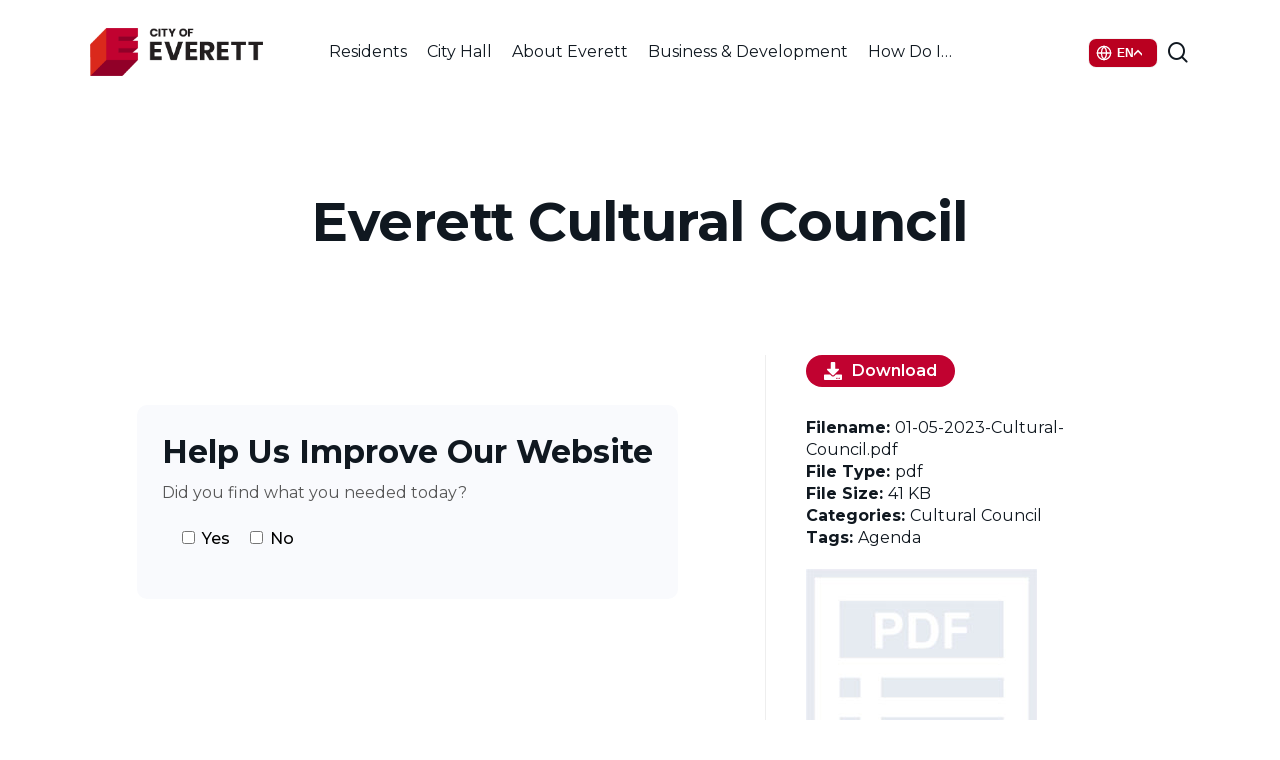

--- FILE ---
content_type: text/html; charset=UTF-8
request_url: https://cityofeverett.com/document/everett-cultural-council-10/
body_size: 25122
content:
<!doctype html>
<html lang="en-US" class="no-js">
<head>
	<meta charset="UTF-8">
	<meta name="viewport" content="width=device-width, initial-scale=1, maximum-scale=1, user-scalable=0" /><meta name='robots' content='index, follow, max-image-preview:large, max-snippet:-1, max-video-preview:-1' />

	<!-- This site is optimized with the Yoast SEO plugin v26.7 - https://yoast.com/wordpress/plugins/seo/ -->
	<title>Everett Cultural Council - Everett, MA - Official Website</title>
	<link rel="canonical" href="https://cityofeverett.com/document/everett-cultural-council-10/" />
	<meta property="og:locale" content="en_US" />
	<meta property="og:type" content="article" />
	<meta property="og:title" content="Everett Cultural Council - Everett, MA - Official Website" />
	<meta property="og:description" content="Jan 05, 2023" />
	<meta property="og:url" content="https://cityofeverett.com/document/everett-cultural-council-10/" />
	<meta property="og:site_name" content="Everett, MA - Official Website" />
	<meta property="og:image" content="https://cityofeverett.com/wp-content/uploads/2021/09/coe-public-records-pdf-icon-1.jpg" />
	<meta property="og:image:width" content="300" />
	<meta property="og:image:height" content="389" />
	<meta property="og:image:type" content="image/jpeg" />
	<meta name="twitter:card" content="summary_large_image" />
	<script type="application/ld+json" class="yoast-schema-graph">{"@context":"https://schema.org","@graph":[{"@type":"WebPage","@id":"https://cityofeverett.com/document/everett-cultural-council-10/","url":"https://cityofeverett.com/document/everett-cultural-council-10/","name":"Everett Cultural Council - Everett, MA - Official Website","isPartOf":{"@id":"https://cityofeverett.com/#website"},"primaryImageOfPage":{"@id":"https://cityofeverett.com/document/everett-cultural-council-10/#primaryimage"},"image":{"@id":"https://cityofeverett.com/document/everett-cultural-council-10/#primaryimage"},"thumbnailUrl":"https://cityofeverett.com/wp-content/uploads/2021/09/coe-public-records-pdf-icon-1.jpg","datePublished":"2023-01-03T18:24:24+00:00","breadcrumb":{"@id":"https://cityofeverett.com/document/everett-cultural-council-10/#breadcrumb"},"inLanguage":"en-US","potentialAction":[{"@type":"ReadAction","target":["https://cityofeverett.com/document/everett-cultural-council-10/"]}]},{"@type":"ImageObject","inLanguage":"en-US","@id":"https://cityofeverett.com/document/everett-cultural-council-10/#primaryimage","url":"https://cityofeverett.com/wp-content/uploads/2021/09/coe-public-records-pdf-icon-1.jpg","contentUrl":"https://cityofeverett.com/wp-content/uploads/2021/09/coe-public-records-pdf-icon-1.jpg","width":300,"height":389,"caption":"pdf icon"},{"@type":"BreadcrumbList","@id":"https://cityofeverett.com/document/everett-cultural-council-10/#breadcrumb","itemListElement":[{"@type":"ListItem","position":1,"name":"Home","item":"https://cityofeverett.com/"},{"@type":"ListItem","position":2,"name":"Everett Cultural Council"}]},{"@type":"WebSite","@id":"https://cityofeverett.com/#website","url":"https://cityofeverett.com/","name":"Everett, MA - Official Website","description":"City Of Everett","potentialAction":[{"@type":"SearchAction","target":{"@type":"EntryPoint","urlTemplate":"https://cityofeverett.com/?s={search_term_string}"},"query-input":{"@type":"PropertyValueSpecification","valueRequired":true,"valueName":"search_term_string"}}],"inLanguage":"en-US"}]}</script>
	<!-- / Yoast SEO plugin. -->


<link rel='dns-prefetch' href='//fonts.googleapis.com' />
<link rel="alternate" type="application/rss+xml" title="Everett, MA - Official Website &raquo; Feed" href="https://cityofeverett.com/feed/" />
<link rel="alternate" type="text/calendar" title="Everett, MA - Official Website &raquo; iCal Feed" href="https://cityofeverett.com/calendar/?ical=1" />
<link rel="alternate" title="oEmbed (JSON)" type="application/json+oembed" href="https://cityofeverett.com/wp-json/oembed/1.0/embed?url=https%3A%2F%2Fcityofeverett.com%2Fdocument%2Feverett-cultural-council-10%2F" />
<link rel="alternate" title="oEmbed (XML)" type="text/xml+oembed" href="https://cityofeverett.com/wp-json/oembed/1.0/embed?url=https%3A%2F%2Fcityofeverett.com%2Fdocument%2Feverett-cultural-council-10%2F&#038;format=xml" />
<link rel="preload" href="https://cityofeverett.com/wp-content/themes/salient/css/fonts/icomoon.woff?v=1.7" as="font" type="font/woff" crossorigin="anonymous"><style id='wp-img-auto-sizes-contain-inline-css' type='text/css'>
img:is([sizes=auto i],[sizes^="auto," i]){contain-intrinsic-size:3000px 1500px}
/*# sourceURL=wp-img-auto-sizes-contain-inline-css */
</style>
<link rel='stylesheet' id='tribe-events-pro-mini-calendar-block-styles-css' href='https://cityofeverett.com/wp-content/plugins/events-calendar-pro/build/css/tribe-events-pro-mini-calendar-block.css?ver=7.7.12' type='text/css' media='all' />
<link rel='stylesheet' id='contact-form-7-css' href='https://cityofeverett.com/wp-content/plugins/contact-form-7/includes/css/styles.css?ver=6.1.4' type='text/css' media='all' />
<link rel='stylesheet' id='ctf_styles-css' href='https://cityofeverett.com/wp-content/plugins/custom-twitter-feeds/css/ctf-styles.min.css?ver=2.3.1' type='text/css' media='all' />
<link rel='stylesheet' id='archive-css-css' href='https://cityofeverett.com/wp-content/plugins/document-library/lib/../src/css/archive.css?ver=6.9' type='text/css' media='all' />
<link rel='stylesheet' id='single-css-css' href='https://cityofeverett.com/wp-content/plugins/document-library/lib/../src/css/single.css?ver=6.9' type='text/css' media='all' />
<link rel='stylesheet' id='wp-job-manager-job-listings-css' href='https://cityofeverett.com/wp-content/plugins/wp-job-manager/assets/dist/css/job-listings.css?ver=598383a28ac5f9f156e4' type='text/css' media='all' />
<link rel='stylesheet' id='gtranslate-move-css' href='https://cityofeverett.com/wp-content/themes/COE-salient-child/assets/css/gtranslate.css?ver=1767892818' type='text/css' media='all' />
<link rel='stylesheet' id='font-awesome-css' href='https://cityofeverett.com/wp-content/themes/salient/css/font-awesome.min.css?ver=4.7.1' type='text/css' media='all' />
<link rel='stylesheet' id='salient-grid-system-css' href='https://cityofeverett.com/wp-content/themes/salient/css/build/grid-system.css?ver=18.0.2' type='text/css' media='all' />
<link rel='stylesheet' id='main-styles-css' href='https://cityofeverett.com/wp-content/themes/salient/css/build/style.css?ver=18.0.2' type='text/css' media='all' />
<link rel='stylesheet' id='nectar-header-layout-centered-menu-css' href='https://cityofeverett.com/wp-content/themes/salient/css/build/header/header-layout-centered-menu.css?ver=18.0.2' type='text/css' media='all' />
<link rel='stylesheet' id='nectar-header-megamenu-css' href='https://cityofeverett.com/wp-content/themes/salient/css/build/header/header-megamenu.css?ver=18.0.2' type='text/css' media='all' />
<link rel='stylesheet' id='nectar-single-styles-css' href='https://cityofeverett.com/wp-content/themes/salient/css/build/single.css?ver=18.0.2' type='text/css' media='all' />
<link rel='stylesheet' id='nectar-cf7-css' href='https://cityofeverett.com/wp-content/themes/salient/css/build/third-party/cf7.css?ver=18.0.2' type='text/css' media='all' />
<link rel='stylesheet' id='nectar-basic-events-calendar-css' href='https://cityofeverett.com/wp-content/themes/salient/css/build/third-party/events-calendar.css?ver=18.0.2' type='text/css' media='all' />
<link rel='stylesheet' id='nectar-brands-css' href='https://cityofeverett.com/wp-content/themes/salient/css/nectar-brands.css?ver=18.0.2' type='text/css' media='all' />
<link rel='stylesheet' id='nectar_default_font_open_sans-css' href='https://fonts.googleapis.com/css?family=Open+Sans%3A300%2C400%2C600%2C700&#038;subset=latin%2Clatin-ext&#038;display=swap' type='text/css' media='all' />
<link rel='stylesheet' id='responsive-css' href='https://cityofeverett.com/wp-content/themes/salient/css/build/responsive.css?ver=18.0.2' type='text/css' media='all' />
<link rel='stylesheet' id='skin-material-css' href='https://cityofeverett.com/wp-content/themes/salient/css/build/skin-material.css?ver=18.0.2' type='text/css' media='all' />
<link rel='stylesheet' id='salient-wp-menu-dynamic-css' href='https://cityofeverett.com/wp-content/uploads/salient/menu-dynamic.css?ver=36957' type='text/css' media='all' />
<link rel='stylesheet' id='dlp-single-post-css' href='https://cityofeverett.com/wp-content/plugins/document-library-pro/assets/css/dlp-single-post.css?ver=1.14.0' type='text/css' media='all' />
<link rel='stylesheet' id='fancybox-css' href='https://cityofeverett.com/wp-content/plugins/easy-fancybox/fancybox/2.2.0/jquery.fancybox.min.css?ver=6.9' type='text/css' media='screen' />
<link rel='stylesheet' id='dynamic-css-css' href='https://cityofeverett.com/wp-content/uploads/salient/salient-dynamic-styles.css?ver=58090' type='text/css' media='all' />
<style id='dynamic-css-inline-css' type='text/css'>
@media only screen and (min-width:1000px){body #ajax-content-wrap.no-scroll{min-height:calc(100vh - 104px);height:calc(100vh - 104px)!important;}}@media only screen and (min-width:1000px){#page-header-wrap.fullscreen-header,#page-header-wrap.fullscreen-header #page-header-bg,html:not(.nectar-box-roll-loaded) .nectar-box-roll > #page-header-bg.fullscreen-header,.nectar_fullscreen_zoom_recent_projects,#nectar_fullscreen_rows:not(.afterLoaded) > div{height:calc(100vh - 103px);}.wpb_row.vc_row-o-full-height.top-level,.wpb_row.vc_row-o-full-height.top-level > .col.span_12{min-height:calc(100vh - 103px);}html:not(.nectar-box-roll-loaded) .nectar-box-roll > #page-header-bg.fullscreen-header{top:104px;}.nectar-slider-wrap[data-fullscreen="true"]:not(.loaded),.nectar-slider-wrap[data-fullscreen="true"]:not(.loaded) .swiper-container{height:calc(100vh - 102px)!important;}.admin-bar .nectar-slider-wrap[data-fullscreen="true"]:not(.loaded),.admin-bar .nectar-slider-wrap[data-fullscreen="true"]:not(.loaded) .swiper-container{height:calc(100vh - 102px - 32px)!important;}}.admin-bar[class*="page-template-template-no-header"] .wpb_row.vc_row-o-full-height.top-level,.admin-bar[class*="page-template-template-no-header"] .wpb_row.vc_row-o-full-height.top-level > .col.span_12{min-height:calc(100vh - 32px);}body[class*="page-template-template-no-header"] .wpb_row.vc_row-o-full-height.top-level,body[class*="page-template-template-no-header"] .wpb_row.vc_row-o-full-height.top-level > .col.span_12{min-height:100vh;}@media only screen and (max-width:999px){.using-mobile-browser #nectar_fullscreen_rows:not(.afterLoaded):not([data-mobile-disable="on"]) > div{height:calc(100vh - 121px);}.using-mobile-browser .wpb_row.vc_row-o-full-height.top-level,.using-mobile-browser .wpb_row.vc_row-o-full-height.top-level > .col.span_12,[data-permanent-transparent="1"].using-mobile-browser .wpb_row.vc_row-o-full-height.top-level,[data-permanent-transparent="1"].using-mobile-browser .wpb_row.vc_row-o-full-height.top-level > .col.span_12{min-height:calc(100vh - 121px);}html:not(.nectar-box-roll-loaded) .nectar-box-roll > #page-header-bg.fullscreen-header,.nectar_fullscreen_zoom_recent_projects,.nectar-slider-wrap[data-fullscreen="true"]:not(.loaded),.nectar-slider-wrap[data-fullscreen="true"]:not(.loaded) .swiper-container,#nectar_fullscreen_rows:not(.afterLoaded):not([data-mobile-disable="on"]) > div{height:calc(100vh - 68px);}.wpb_row.vc_row-o-full-height.top-level,.wpb_row.vc_row-o-full-height.top-level > .col.span_12{min-height:calc(100vh - 68px);}body[data-transparent-header="false"] #ajax-content-wrap.no-scroll{min-height:calc(100vh - 68px);height:calc(100vh - 68px);}}.screen-reader-text,.nectar-skip-to-content:not(:focus){border:0;clip:rect(1px,1px,1px,1px);clip-path:inset(50%);height:1px;margin:-1px;overflow:hidden;padding:0;position:absolute!important;width:1px;word-wrap:normal!important;}.row .col img:not([srcset]){width:auto;}.row .col img.img-with-animation.nectar-lazy:not([srcset]){width:100%;}
.coe--desk-info-blocks{
    height:60px;
    line-height:60px;
}
.coe--desk-info-blocks a{
    font-size:24px;
    line-height:32px;
}
.coe--mobile-info-blocks{
    line-height:50px;
    height:50px;
}
.coe--mobile-info-blocks a{
    font-size:18px;
    line-height:26px;
}
@media only screen and (max-width: 1000px){
    .nectar-button.small{
    width:65%!important;
    text-align:center!important;
}
body header#top #toggle-nav {
    display: none !important;
}
}
.nectar-button.small{
    width:30%;
    text-align:center!important;
}
.coe--hyperlink-underline-remove{
    text-decoration: none;
    color:#386FB3;
    font-size:16px;
}
.megamenu--subhead .menu-title-text{
    font-size:14px!important;
}
.megamenu--subhead-space{
    padding-top:15px;
}

.job_filters .job_types li{
    list-style:none!important;
}
/* Calendar */
.tribe-events-nav-previous{
    list-style:none;
}
.tribe-events-nav-next{
    list-style:none;
}
/* Form 2 Column STyle */
.wpcf7-textarea {
    height:75px!important;
}
.one-half,
.one-third {
    position: relative;
    margin-right: 4%;
    float: left;
        margin-bottom: 20px;
 
}
 
.one-half { width: 48%; }
.one-third { width: 30.66%; }
 
.last {
    margin-right: 0 !important;
    clear: right;
}
 
@media only screen and (max-width: 767px) {
    .one-half, .one-third {
        width: 100%;
        margin-right: 0;
    }
}
input.wpcf7-submit{
    width:100%!important;
    font-weight:bold!important;
}
/* End Form CSS*/
/*Doc Center*/
.dlp-folders .dlp-icon.folder_open,
.dlp-folders .dlp-icon.folder{
    fill:#C10230!important;
}
.dlp-download-button{
    background-color:#C10230!important;
}
/* Events Featured Image */
@media only screen and (max-width: 999px){
.tribe-events-single-event-description.tribe-events-content img,
.tribe-events-event-image img{
  width:100%;
  height:auto;
}}
/*FAQ*/
div.ewd-ufaq-faq-title-text:after{
    background-color:red!important;
}
.ewd-ufaq-faq-title-text h4{
    font-size:18px!important;
    line-height:25px!important;
    font-weight:600!important;
    color:#12181F!important;
}
.ewd-ufaq-faq-categories{
    display:none!important;
}
.ewd-ufaq-faq-div{
    border-top: #E7EAEF 1px solid!important;
}
.ewd-ufaq-post-margin{
    padding-top:10px;
    padding-bottom:10px;
}
div.ewd-ufaq-faq-title div.ewd-ufaq-post-margin-symbol{
    padding:6px 0 0 6px!important;
    margin-top: 3px;
    
}
.ewd-ufaq-faq-title .ewd-ufaq-post-margin-symbol span{
    font-size:20px!important;
}
/*.post-bg-img .loaded{
    background-image:none;
}*/
.dlp_document-template-default .blog_next_prev_buttons div,
.job_listing-template-default .blog_next_prev_buttons div{
    background-image:none!important;
    background-color:#B02535;
}
.postid-6928 .tribe-events-event-image img{
    display:none;
}
/*.tf-bid--table tr{
    display:none;
}*/
/* icon clock force small*/
.dlp-single-left a img, .page-id-189 .post-type-dlp_document img{
    width:25px!important;
    height:25px!important;
}
/* event PDF button fix */
#dlp_940fd042cdde13c8_1_wrapper a{
color:white!important;
}
/* Help Us Improve Our Website */
.web-improve-form{
    width:100%;
    height:auto;
    display:flex;
    margin-top:50px;
    margin-bottom:50px;
    justify-content:center;
}
.web-improve-form h4{font-size:32px!important;}
.web-improve-form h5{font-size:25px!important;}
.web-improve-form form{
    padding:25px;
    background-color:#f9fafd;
    border-radius:10px;
}
.web-improve-form-find{color:#575757;}
.web-improve-form form h4{ font-size:22px; font-weight:bolder; margin: 0 0 .25rem;} 
#cf7-a2ab717 .feedback-panel[hidden] { display: none !important; }
#cf7-a2ab717 .feedback-panel { margin-top: 1rem; }
#cf7-a2ab717 .feedback-panel h4 { margin: 0 0 .25rem; }
#cf7-a2ab717 .feedback-panel p { margin: 0 0 .5rem;}

#cf7-a2ab717 .wpcf7-response-output.thanks-message {
  /*background-color: #e6ffed;
  color: #065f46;
  border: 2px solid #34d399;
  padding: 1em 1.25em;*/
  border-radius: 8px;
  font-size: 22px;
  font-weight: 600;
  text-align: left;
  margin-top: 1rem;
  display: inline-block;
  width: 100%;
  box-sizing: border-box;
  opacity: 0;
  transition: opacity 0.6s ease-in-out;
}
#cf7-a2ab717 .wpcf7 .wpcf7-response-output{
    background-color:#f9fafd;
    border-color:#f9fafd;
}
#cf7-a2ab717 .wpcf7-response-output.thanks-message p{
    max-width:300px;
    text-align:left;
}
#cf7-a2ab717 .wpcf7-form .sent{
    width:100%;
    height:auto;
    display:flex;
    justify-content:center;
}
.wpcf7 form .wpcf7-response-output {
    margin: 0;
    padding: 0;
}
#cf7-a2ab717 .wpcf7-response-output.thanks-message.visible {
  opacity: 1;
}

#cf7-a2ab717 .thanks-subtext {
  margin: 0.5em 0 0;
  font-size: 16px;
  font-weight: 400;
  color: black;
  line-height: 1.4;
}
#cf7-a2ab717 .wpcf7-submit{
    background-color:#141827;
}
#cf7-a2ab717 .wpcf7-form-control-wrap textarea:focus{
    border-color:#141827!important;
}
/*# sourceURL=dynamic-css-inline-css */
</style>
<style id='posts-table-pro-head-inline-css' type='text/css'>
table.posts-data-table { visibility: hidden; }
/*# sourceURL=posts-table-pro-head-inline-css */
</style>
<link rel='stylesheet' id='salient-child-style-css' href='https://cityofeverett.com/wp-content/themes/COE-salient-child/style.css?ver=18.0.2' type='text/css' media='all' />
<link rel='stylesheet' id='redux-google-fonts-salient_redux-css' href='https://fonts.googleapis.com/css?family=Public+Sans%3A600%7CMontserrat%3A400%2C700%2C600%2C500%2C200%2C300%2C800&#038;display=swap&#038;ver=6.9' type='text/css' media='all' />
<script type="text/javascript" src="https://cityofeverett.com/wp-includes/js/jquery/jquery.min.js?ver=3.7.1" id="jquery-core-js"></script>
<script type="text/javascript" src="https://cityofeverett.com/wp-includes/js/jquery/jquery-migrate.min.js?ver=3.4.1" id="jquery-migrate-js"></script>
<script></script><link rel="https://api.w.org/" href="https://cityofeverett.com/wp-json/" /><link rel="alternate" title="JSON" type="application/json" href="https://cityofeverett.com/wp-json/wp/v2/dlp_document/5122" /><link rel="EditURI" type="application/rsd+xml" title="RSD" href="https://cityofeverett.com/xmlrpc.php?rsd" />
<link rel='shortlink' href='https://cityofeverett.com/?p=5122' />
    
    <script type="text/javascript">
        var ajaxurl = 'https://cityofeverett.com/wp-admin/admin-ajax.php';
    </script>
<meta name="et-api-version" content="v1"><meta name="et-api-origin" content="https://cityofeverett.com"><link rel="https://theeventscalendar.com/" href="https://cityofeverett.com/wp-json/tribe/tickets/v1/" /><meta name="tec-api-version" content="v1"><meta name="tec-api-origin" content="https://cityofeverett.com"><link rel="alternate" href="https://cityofeverett.com/wp-json/tribe/events/v1/" /><script type="text/javascript"> var root = document.getElementsByTagName( "html" )[0]; root.setAttribute( "class", "js" ); </script><script>(function(){ var s = document.createElement('script'), e = ! document.body ? document.querySelector('head') : document.body; s.src = 'https://acsbapp.com/apps/app/dist/js/app.js'; s.async = true; s.onload = function(){ acsbJS.init({ statementLink : '', footerHtml : '', hideMobile : false, hideTrigger : false, language : 'en', position : 'right', leadColor : '#101821', triggerColor : '#101821', triggerRadius : '50%', triggerPositionX : 'right', triggerPositionY : 'bottom', triggerIcon : 'people', triggerSize : 'medium', triggerOffsetX : 20, triggerOffsetY : 20, mobile : { triggerSize : 'small', triggerPositionX : 'right', triggerPositionY : 'bottom', triggerOffsetX : 10, triggerOffsetY : 10, triggerRadius : '50%' } }); }; e.appendChild(s);}());</script>

<!-- Google tag (gtag.js) -->
<script async src="https://www.googletagmanager.com/gtag/js?id=G-R22586LKVP"></script>
<script>
  window.dataLayer = window.dataLayer || [];
  function gtag(){dataLayer.push(arguments);}
  gtag('js', new Date());

  gtag('config', 'G-R22586LKVP');
</script>
<meta name="generator" content="Powered by WPBakery Page Builder - drag and drop page builder for WordPress."/>
<link rel="icon" href="https://cityofeverett.com/wp-content/uploads/2021/10/Favi_everett-01.svg" sizes="32x32" />
<link rel="icon" href="https://cityofeverett.com/wp-content/uploads/2021/10/Favi_everett-01.svg" sizes="192x192" />
<link rel="apple-touch-icon" href="https://cityofeverett.com/wp-content/uploads/2021/10/Favi_everett-01.svg" />
<meta name="msapplication-TileImage" content="https://cityofeverett.com/wp-content/uploads/2021/10/Favi_everett-01.svg" />
<noscript><style> .wpb_animate_when_almost_visible { opacity: 1; }</style></noscript><style id='global-styles-inline-css' type='text/css'>
:root{--wp--preset--aspect-ratio--square: 1;--wp--preset--aspect-ratio--4-3: 4/3;--wp--preset--aspect-ratio--3-4: 3/4;--wp--preset--aspect-ratio--3-2: 3/2;--wp--preset--aspect-ratio--2-3: 2/3;--wp--preset--aspect-ratio--16-9: 16/9;--wp--preset--aspect-ratio--9-16: 9/16;--wp--preset--color--black: #000000;--wp--preset--color--cyan-bluish-gray: #abb8c3;--wp--preset--color--white: #ffffff;--wp--preset--color--pale-pink: #f78da7;--wp--preset--color--vivid-red: #cf2e2e;--wp--preset--color--luminous-vivid-orange: #ff6900;--wp--preset--color--luminous-vivid-amber: #fcb900;--wp--preset--color--light-green-cyan: #7bdcb5;--wp--preset--color--vivid-green-cyan: #00d084;--wp--preset--color--pale-cyan-blue: #8ed1fc;--wp--preset--color--vivid-cyan-blue: #0693e3;--wp--preset--color--vivid-purple: #9b51e0;--wp--preset--gradient--vivid-cyan-blue-to-vivid-purple: linear-gradient(135deg,rgb(6,147,227) 0%,rgb(155,81,224) 100%);--wp--preset--gradient--light-green-cyan-to-vivid-green-cyan: linear-gradient(135deg,rgb(122,220,180) 0%,rgb(0,208,130) 100%);--wp--preset--gradient--luminous-vivid-amber-to-luminous-vivid-orange: linear-gradient(135deg,rgb(252,185,0) 0%,rgb(255,105,0) 100%);--wp--preset--gradient--luminous-vivid-orange-to-vivid-red: linear-gradient(135deg,rgb(255,105,0) 0%,rgb(207,46,46) 100%);--wp--preset--gradient--very-light-gray-to-cyan-bluish-gray: linear-gradient(135deg,rgb(238,238,238) 0%,rgb(169,184,195) 100%);--wp--preset--gradient--cool-to-warm-spectrum: linear-gradient(135deg,rgb(74,234,220) 0%,rgb(151,120,209) 20%,rgb(207,42,186) 40%,rgb(238,44,130) 60%,rgb(251,105,98) 80%,rgb(254,248,76) 100%);--wp--preset--gradient--blush-light-purple: linear-gradient(135deg,rgb(255,206,236) 0%,rgb(152,150,240) 100%);--wp--preset--gradient--blush-bordeaux: linear-gradient(135deg,rgb(254,205,165) 0%,rgb(254,45,45) 50%,rgb(107,0,62) 100%);--wp--preset--gradient--luminous-dusk: linear-gradient(135deg,rgb(255,203,112) 0%,rgb(199,81,192) 50%,rgb(65,88,208) 100%);--wp--preset--gradient--pale-ocean: linear-gradient(135deg,rgb(255,245,203) 0%,rgb(182,227,212) 50%,rgb(51,167,181) 100%);--wp--preset--gradient--electric-grass: linear-gradient(135deg,rgb(202,248,128) 0%,rgb(113,206,126) 100%);--wp--preset--gradient--midnight: linear-gradient(135deg,rgb(2,3,129) 0%,rgb(40,116,252) 100%);--wp--preset--font-size--small: 13px;--wp--preset--font-size--medium: 20px;--wp--preset--font-size--large: 36px;--wp--preset--font-size--x-large: 42px;--wp--preset--spacing--20: 0.44rem;--wp--preset--spacing--30: 0.67rem;--wp--preset--spacing--40: 1rem;--wp--preset--spacing--50: 1.5rem;--wp--preset--spacing--60: 2.25rem;--wp--preset--spacing--70: 3.38rem;--wp--preset--spacing--80: 5.06rem;--wp--preset--shadow--natural: 6px 6px 9px rgba(0, 0, 0, 0.2);--wp--preset--shadow--deep: 12px 12px 50px rgba(0, 0, 0, 0.4);--wp--preset--shadow--sharp: 6px 6px 0px rgba(0, 0, 0, 0.2);--wp--preset--shadow--outlined: 6px 6px 0px -3px rgb(255, 255, 255), 6px 6px rgb(0, 0, 0);--wp--preset--shadow--crisp: 6px 6px 0px rgb(0, 0, 0);}:root { --wp--style--global--content-size: 1300px;--wp--style--global--wide-size: 1300px; }:where(body) { margin: 0; }.wp-site-blocks > .alignleft { float: left; margin-right: 2em; }.wp-site-blocks > .alignright { float: right; margin-left: 2em; }.wp-site-blocks > .aligncenter { justify-content: center; margin-left: auto; margin-right: auto; }:where(.is-layout-flex){gap: 0.5em;}:where(.is-layout-grid){gap: 0.5em;}.is-layout-flow > .alignleft{float: left;margin-inline-start: 0;margin-inline-end: 2em;}.is-layout-flow > .alignright{float: right;margin-inline-start: 2em;margin-inline-end: 0;}.is-layout-flow > .aligncenter{margin-left: auto !important;margin-right: auto !important;}.is-layout-constrained > .alignleft{float: left;margin-inline-start: 0;margin-inline-end: 2em;}.is-layout-constrained > .alignright{float: right;margin-inline-start: 2em;margin-inline-end: 0;}.is-layout-constrained > .aligncenter{margin-left: auto !important;margin-right: auto !important;}.is-layout-constrained > :where(:not(.alignleft):not(.alignright):not(.alignfull)){max-width: var(--wp--style--global--content-size);margin-left: auto !important;margin-right: auto !important;}.is-layout-constrained > .alignwide{max-width: var(--wp--style--global--wide-size);}body .is-layout-flex{display: flex;}.is-layout-flex{flex-wrap: wrap;align-items: center;}.is-layout-flex > :is(*, div){margin: 0;}body .is-layout-grid{display: grid;}.is-layout-grid > :is(*, div){margin: 0;}body{padding-top: 0px;padding-right: 0px;padding-bottom: 0px;padding-left: 0px;}:root :where(.wp-element-button, .wp-block-button__link){background-color: #32373c;border-width: 0;color: #fff;font-family: inherit;font-size: inherit;font-style: inherit;font-weight: inherit;letter-spacing: inherit;line-height: inherit;padding-top: calc(0.667em + 2px);padding-right: calc(1.333em + 2px);padding-bottom: calc(0.667em + 2px);padding-left: calc(1.333em + 2px);text-decoration: none;text-transform: inherit;}.has-black-color{color: var(--wp--preset--color--black) !important;}.has-cyan-bluish-gray-color{color: var(--wp--preset--color--cyan-bluish-gray) !important;}.has-white-color{color: var(--wp--preset--color--white) !important;}.has-pale-pink-color{color: var(--wp--preset--color--pale-pink) !important;}.has-vivid-red-color{color: var(--wp--preset--color--vivid-red) !important;}.has-luminous-vivid-orange-color{color: var(--wp--preset--color--luminous-vivid-orange) !important;}.has-luminous-vivid-amber-color{color: var(--wp--preset--color--luminous-vivid-amber) !important;}.has-light-green-cyan-color{color: var(--wp--preset--color--light-green-cyan) !important;}.has-vivid-green-cyan-color{color: var(--wp--preset--color--vivid-green-cyan) !important;}.has-pale-cyan-blue-color{color: var(--wp--preset--color--pale-cyan-blue) !important;}.has-vivid-cyan-blue-color{color: var(--wp--preset--color--vivid-cyan-blue) !important;}.has-vivid-purple-color{color: var(--wp--preset--color--vivid-purple) !important;}.has-black-background-color{background-color: var(--wp--preset--color--black) !important;}.has-cyan-bluish-gray-background-color{background-color: var(--wp--preset--color--cyan-bluish-gray) !important;}.has-white-background-color{background-color: var(--wp--preset--color--white) !important;}.has-pale-pink-background-color{background-color: var(--wp--preset--color--pale-pink) !important;}.has-vivid-red-background-color{background-color: var(--wp--preset--color--vivid-red) !important;}.has-luminous-vivid-orange-background-color{background-color: var(--wp--preset--color--luminous-vivid-orange) !important;}.has-luminous-vivid-amber-background-color{background-color: var(--wp--preset--color--luminous-vivid-amber) !important;}.has-light-green-cyan-background-color{background-color: var(--wp--preset--color--light-green-cyan) !important;}.has-vivid-green-cyan-background-color{background-color: var(--wp--preset--color--vivid-green-cyan) !important;}.has-pale-cyan-blue-background-color{background-color: var(--wp--preset--color--pale-cyan-blue) !important;}.has-vivid-cyan-blue-background-color{background-color: var(--wp--preset--color--vivid-cyan-blue) !important;}.has-vivid-purple-background-color{background-color: var(--wp--preset--color--vivid-purple) !important;}.has-black-border-color{border-color: var(--wp--preset--color--black) !important;}.has-cyan-bluish-gray-border-color{border-color: var(--wp--preset--color--cyan-bluish-gray) !important;}.has-white-border-color{border-color: var(--wp--preset--color--white) !important;}.has-pale-pink-border-color{border-color: var(--wp--preset--color--pale-pink) !important;}.has-vivid-red-border-color{border-color: var(--wp--preset--color--vivid-red) !important;}.has-luminous-vivid-orange-border-color{border-color: var(--wp--preset--color--luminous-vivid-orange) !important;}.has-luminous-vivid-amber-border-color{border-color: var(--wp--preset--color--luminous-vivid-amber) !important;}.has-light-green-cyan-border-color{border-color: var(--wp--preset--color--light-green-cyan) !important;}.has-vivid-green-cyan-border-color{border-color: var(--wp--preset--color--vivid-green-cyan) !important;}.has-pale-cyan-blue-border-color{border-color: var(--wp--preset--color--pale-cyan-blue) !important;}.has-vivid-cyan-blue-border-color{border-color: var(--wp--preset--color--vivid-cyan-blue) !important;}.has-vivid-purple-border-color{border-color: var(--wp--preset--color--vivid-purple) !important;}.has-vivid-cyan-blue-to-vivid-purple-gradient-background{background: var(--wp--preset--gradient--vivid-cyan-blue-to-vivid-purple) !important;}.has-light-green-cyan-to-vivid-green-cyan-gradient-background{background: var(--wp--preset--gradient--light-green-cyan-to-vivid-green-cyan) !important;}.has-luminous-vivid-amber-to-luminous-vivid-orange-gradient-background{background: var(--wp--preset--gradient--luminous-vivid-amber-to-luminous-vivid-orange) !important;}.has-luminous-vivid-orange-to-vivid-red-gradient-background{background: var(--wp--preset--gradient--luminous-vivid-orange-to-vivid-red) !important;}.has-very-light-gray-to-cyan-bluish-gray-gradient-background{background: var(--wp--preset--gradient--very-light-gray-to-cyan-bluish-gray) !important;}.has-cool-to-warm-spectrum-gradient-background{background: var(--wp--preset--gradient--cool-to-warm-spectrum) !important;}.has-blush-light-purple-gradient-background{background: var(--wp--preset--gradient--blush-light-purple) !important;}.has-blush-bordeaux-gradient-background{background: var(--wp--preset--gradient--blush-bordeaux) !important;}.has-luminous-dusk-gradient-background{background: var(--wp--preset--gradient--luminous-dusk) !important;}.has-pale-ocean-gradient-background{background: var(--wp--preset--gradient--pale-ocean) !important;}.has-electric-grass-gradient-background{background: var(--wp--preset--gradient--electric-grass) !important;}.has-midnight-gradient-background{background: var(--wp--preset--gradient--midnight) !important;}.has-small-font-size{font-size: var(--wp--preset--font-size--small) !important;}.has-medium-font-size{font-size: var(--wp--preset--font-size--medium) !important;}.has-large-font-size{font-size: var(--wp--preset--font-size--large) !important;}.has-x-large-font-size{font-size: var(--wp--preset--font-size--x-large) !important;}
/*# sourceURL=global-styles-inline-css */
</style>
<link data-pagespeed-no-defer data-nowprocket data-wpacu-skip data-no-optimize data-noptimize rel='stylesheet' id='main-styles-non-critical-css' href='https://cityofeverett.com/wp-content/themes/salient/css/build/style-non-critical.css?ver=18.0.2' type='text/css' media='all' />
<link data-pagespeed-no-defer data-nowprocket data-wpacu-skip data-no-optimize data-noptimize rel='stylesheet' id='nectar-ocm-core-css' href='https://cityofeverett.com/wp-content/themes/salient/css/build/off-canvas/core.css?ver=18.0.2' type='text/css' media='all' />
<link data-pagespeed-no-defer data-nowprocket data-wpacu-skip data-no-optimize data-noptimize rel='stylesheet' id='nectar-ocm-slide-out-right-material-css' href='https://cityofeverett.com/wp-content/themes/salient/css/build/off-canvas/slide-out-right-material.css?ver=18.0.2' type='text/css' media='all' />
<link data-pagespeed-no-defer data-nowprocket data-wpacu-skip data-no-optimize data-noptimize rel='stylesheet' id='nectar-ocm-slide-out-right-hover-css' href='https://cityofeverett.com/wp-content/themes/salient/css/build/off-canvas/slide-out-right-hover.css?ver=18.0.2' type='text/css' media='all' />
</head><body class="wp-singular dlp_document-template-default single single-dlp_document postid-5122 wp-theme-salient wp-child-theme-COE-salient-child tribe-no-js tec-no-tickets-on-recurring tec-no-rsvp-on-recurring material salient-child-v2 wpb-js-composer js-comp-ver-8.6.1 vc_responsive tribe-theme-salient" data-footer-reveal="false" data-footer-reveal-shadow="none" data-header-format="centered-menu" data-body-border="off" data-boxed-style="" data-header-breakpoint="1024" data-dropdown-style="minimal" data-cae="easeOutCubic" data-cad="750" data-megamenu-width="contained" data-aie="none" data-ls="none" data-apte="standard" data-hhun="0" data-fancy-form-rcs="default" data-form-style="default" data-form-submit="regular" data-is="minimal" data-button-style="slightly_rounded_shadow" data-user-account-button="false" data-flex-cols="true" data-col-gap="default" data-header-inherit-rc="false" data-header-search="true" data-animated-anchors="true" data-ajax-transitions="false" data-full-width-header="false" data-slide-out-widget-area="true" data-slide-out-widget-area-style="slide-out-from-right" data-user-set-ocm="off" data-loading-animation="none" data-bg-header="false" data-responsive="1" data-ext-responsive="true" data-ext-padding="90" data-header-resize="1" data-header-color="custom" data-transparent-header="false" data-cart="false" data-remove-m-parallax="" data-remove-m-video-bgs="" data-m-animate="0" data-force-header-trans-color="light" data-smooth-scrolling="0" data-permanent-transparent="false" >
	
	<script type="text/javascript">
	 (function(window, document) {

		document.documentElement.classList.remove("no-js");

		if(navigator.userAgent.match(/(Android|iPod|iPhone|iPad|BlackBerry|IEMobile|Opera Mini)/)) {
			document.body.className += " using-mobile-browser mobile ";
		}
		if(navigator.userAgent.match(/Mac/) && navigator.maxTouchPoints && navigator.maxTouchPoints > 2) {
			document.body.className += " using-ios-device ";
		}

		if( !("ontouchstart" in window) ) {

			var body = document.querySelector("body");
			var winW = window.innerWidth;
			var bodyW = body.clientWidth;

			if (winW > bodyW + 4) {
				body.setAttribute("style", "--scroll-bar-w: " + (winW - bodyW - 4) + "px");
			} else {
				body.setAttribute("style", "--scroll-bar-w: 0px");
			}
		}

	 })(window, document);
   </script><nav aria-label="Skip links" class="nectar-skip-to-content-wrap"><a href="#ajax-content-wrap" class="nectar-skip-to-content">Skip to main content</a></nav><div class="ocm-effect-wrap"><div class="ocm-effect-wrap-inner">	
	<div id="header-space"  data-header-mobile-fixed='false'></div> 
	
		<div id="header-outer" data-has-menu="true" data-has-buttons="yes" data-header-button_style="default" data-using-pr-menu="false" data-mobile-fixed="false" data-ptnm="false" data-lhe="animated_underline" data-user-set-bg="#ffffff" data-format="centered-menu" data-permanent-transparent="false" data-megamenu-rt="0" data-remove-fixed="0" data-header-resize="1" data-cart="false" data-transparency-option="0" data-box-shadow="small" data-shrink-num="6" data-using-secondary="0" data-using-logo="1" data-logo-height="48" data-m-logo-height="45" data-padding="28" data-full-width="false" data-condense="false" >
		
<div id="search-outer" class="nectar">
	<div id="search">
		<div class="container">
			 <div id="search-box">
				 <div class="inner-wrap">
					 <div class="col span_12">
						  <form role="search" action="https://cityofeverett.com/" method="GET">
														 <input type="text" name="s"  value="" aria-label="Search" placeholder="Search" />
							 
						<span>Hit enter to search or ESC to close</span>
						<button aria-label="Search" class="search-box__button" type="submit">Search</button>						</form>
					</div><!--/span_12-->
				</div><!--/inner-wrap-->
			 </div><!--/search-box-->
			 <div id="close"><a href="#" role="button"><span class="screen-reader-text">Close Search</span>
				<span class="close-wrap"> <span class="close-line close-line1" role="presentation"></span> <span class="close-line close-line2" role="presentation"></span> </span>				 </a></div>
		 </div><!--/container-->
	</div><!--/search-->
</div><!--/search-outer-->

<header id="top" role="banner" aria-label="Main Menu">
		<div class="container">
		<div class="row">
			<div class="col span_3">
								<a id="logo" href="https://cityofeverett.com" data-supplied-ml-starting-dark="true" data-supplied-ml-starting="true" data-supplied-ml="false" >
					<img class="stnd skip-lazy default-logo" width="522" height="145" alt="Everett, MA - Official Website" src="https://cityofeverett.com/wp-content/uploads/2021/11/City_Everett-primary-145t.png" srcset="https://cityofeverett.com/wp-content/uploads/2021/11/City_Everett-primary-145t.png 1x, https://cityofeverett.com/wp-content/uploads/2021/11/City_Everett-primary-1.png 2x" />				</a>
							</div><!--/span_3-->

			<div class="col span_9 col_last">
									<div class="nectar-mobile-only mobile-header"><div class="inner"></div></div>
									<a class="mobile-search" href="#searchbox"><span class="nectar-icon icon-salient-search" aria-hidden="true"></span><span class="screen-reader-text">search</span></a>
														<div class="slide-out-widget-area-toggle mobile-icon slide-out-from-right" data-custom-color="false" data-icon-animation="simple-transform">
						<div> <a href="#slide-out-widget-area" role="button" aria-label="Navigation Menu" aria-expanded="false" class="closed">
							<span class="screen-reader-text">Menu</span><span aria-hidden="true"> <i class="lines-button x2"> <i class="lines"></i> </i> </span>						</a></div>
					</div>
				
									<nav aria-label="Main Menu">
													<ul class="sf-menu">
								<li id="menu-item-54" class="megamenu columns-4 menu-item menu-item-type-post_type menu-item-object-page menu-item-has-children nectar-regular-menu-item menu-item-54"><a href="https://cityofeverett.com/resident-services/" aria-haspopup="true" aria-expanded="false"><span class="menu-title-text">Residents</span></a>
<ul class="sub-menu">
	<li id="menu-item-7849" class="megamenu--subhead megamenu--subhead-space menu-item menu-item-type-custom menu-item-object-custom menu-item-has-children nectar-regular-menu-item menu-item-7849"><a href="#" aria-haspopup="true" aria-expanded="false"><span class="menu-title-text"><strong>SAFETY &#038; PARKING</strong></span><span class="sf-sub-indicator"><i class="fa fa-angle-right icon-in-menu" aria-hidden="true"></i></span></a>
	<ul class="sub-menu">
		<li id="menu-item-2442" class="megamenu--subhead megamenu--subhead-space menu-item menu-item-type-custom menu-item-object-custom nectar-regular-menu-item menu-item-2442"><a href="/city-hall/departments/constituent-services-311/"><span class="menu-title-text"><strong>311</strong></span></a></li>
		<li id="menu-item-103" class="megamenu--subhead megamenu--subhead-space menu-item menu-item-type-post_type menu-item-object-page nectar-regular-menu-item menu-item-103"><a href="https://cityofeverett.com/resident-services/safety/"><span class="menu-title-text"><strong>Safety</strong></span></a></li>
		<li id="menu-item-1232" class="menu-item menu-item-type-custom menu-item-object-custom nectar-regular-menu-item menu-item-1232"><a target="_blank" rel="noopener" href="https://everettfirema.com/"><span class="menu-title-text">Fire Department</span></a></li>
		<li id="menu-item-1233" class="menu-item menu-item-type-post_type menu-item-object-page nectar-regular-menu-item menu-item-1233"><a href="https://cityofeverett.com/city-hall/departments/parking/"><span class="menu-title-text">Parking Information</span></a></li>
		<li id="menu-item-1234" class="menu-item menu-item-type-custom menu-item-object-custom nectar-regular-menu-item menu-item-1234"><a target="_blank" rel="noopener" href="http://everettpolicema.com/"><span class="menu-title-text">Police Department</span></a></li>
		<li id="menu-item-1231" class="menu-item menu-item-type-post_type menu-item-object-page nectar-regular-menu-item menu-item-1231"><a href="https://cityofeverett.com/our-city/connect/public-notices/"><span class="menu-title-text">Public Notices</span></a></li>
		<li id="menu-item-1235" class="menu-item menu-item-type-post_type menu-item-object-page nectar-regular-menu-item menu-item-1235"><a href="https://cityofeverett.com/city-hall/departments/parking/parking-tickets/"><span class="menu-title-text">Ticket Payment</span></a></li>
		<li id="menu-item-101" class="megamenu--subhead megamenu--subhead-space menu-item menu-item-type-post_type menu-item-object-page nectar-regular-menu-item menu-item-101"><a href="https://cityofeverett.com/resident-services/parking/"><span class="menu-title-text"><strong>Parking</strong></span></a></li>
		<li id="menu-item-1224" class="menu-item menu-item-type-post_type menu-item-object-page nectar-regular-menu-item menu-item-1224"><a href="https://cityofeverett.com/city-hall/departments/parking/parking-meters/"><span class="menu-title-text">Parking Meters</span></a></li>
		<li id="menu-item-1223" class="menu-item menu-item-type-post_type menu-item-object-page nectar-regular-menu-item menu-item-1223"><a href="https://cityofeverett.com/city-hall/departments/parking/parking-tickets/"><span class="menu-title-text">Parking Tickets</span></a></li>
		<li id="menu-item-13348" class="menu-item menu-item-type-post_type menu-item-object-page nectar-regular-menu-item menu-item-13348"><a href="https://cityofeverett.com/city-hall/departments/parking/residential-parking-stickers/"><span class="menu-title-text">Residential Parking Stickers</span></a></li>
		<li id="menu-item-5311" class="menu-item menu-item-type-post_type menu-item-object-page nectar-regular-menu-item menu-item-5311"><a href="https://cityofeverett.com/resident-services/parking/snow-removal/"><span class="menu-title-text">Snow Season Parking Regulations</span></a></li>
	</ul>
</li>
	<li id="menu-item-7850" class="megamenu--subhead megamenu--subhead-space menu-item menu-item-type-custom menu-item-object-custom menu-item-has-children nectar-regular-menu-item menu-item-7850"><a href="#" aria-haspopup="true" aria-expanded="false"><span class="menu-title-text"><strong>SERVICES</strong></span><span class="sf-sub-indicator"><i class="fa fa-angle-right icon-in-menu" aria-hidden="true"></i></span></a>
	<ul class="sub-menu">
		<li id="menu-item-96" class="megamenu--subhead megamenu--subhead-space menu-item menu-item-type-post_type menu-item-object-page nectar-regular-menu-item menu-item-96"><a href="https://cityofeverett.com/resident-services/youth-services/"><span class="menu-title-text"><strong>Youth Services</strong></span></a></li>
		<li id="menu-item-1197" class="menu-item menu-item-type-post_type menu-item-object-page nectar-regular-menu-item menu-item-1197"><a href="https://cityofeverett.com/resident-services/youth-services/everett-summer-programs/"><span class="menu-title-text">Everett Summer Programs</span></a></li>
		<li id="menu-item-97" class="megamenu--subhead megamenu--subhead-space menu-item menu-item-type-post_type menu-item-object-page nectar-regular-menu-item menu-item-97"><a href="https://cityofeverett.com/resident-services/city-services/"><span class="menu-title-text"><strong>City Services</strong></span></a></li>
		<li id="menu-item-9331" class="menu-item menu-item-type-post_type menu-item-object-page nectar-regular-menu-item menu-item-9331"><a href="https://cityofeverett.com/mattress-disposal/"><span class="menu-title-text">Mattress Disposal</span></a></li>
		<li id="menu-item-1203" class="menu-item menu-item-type-custom menu-item-object-custom nectar-regular-menu-item menu-item-1203"><a target="_blank" rel="noopener" href="/wp-content/uploads/2021/10/OVER-FLOW-FLYER_202101211200146906.pdf"><span class="menu-title-text">Overflow Trash Weeks</span></a></li>
		<li id="menu-item-10290" class="menu-item menu-item-type-custom menu-item-object-custom nectar-regular-menu-item menu-item-10290"><a href="/city-hall/departments/public-works/#ParksFieldsandFacilityPermits"><span class="menu-title-text">Parks, Fields and Facility Permits</span></a></li>
		<li id="menu-item-1204" class="menu-item menu-item-type-post_type menu-item-object-page nectar-regular-menu-item menu-item-1204"><a href="https://cityofeverett.com/city-hall/departments/public-works/recycling/"><span class="menu-title-text">Recycling</span></a></li>
		<li id="menu-item-1199" class="menu-item menu-item-type-post_type menu-item-object-page nectar-regular-menu-item menu-item-1199"><a href="https://cityofeverett.com/resident-services/parking/street-sweeping/"><span class="menu-title-text">Street Sweeping</span></a></li>
		<li id="menu-item-1200" class="menu-item menu-item-type-custom menu-item-object-custom nectar-regular-menu-item menu-item-1200"><a target="_blank" rel="noopener" href="/wp-content/uploads/2021/10/Trash-Collection-Schedule-PDF_201503261331339746.pdf"><span class="menu-title-text">Trash Schedule (PDF)</span></a></li>
		<li id="menu-item-1201" class="menu-item menu-item-type-post_type menu-item-object-page nectar-regular-menu-item menu-item-1201"><a href="https://cityofeverett.com/city-hall/departments/public-works/water-sewer/"><span class="menu-title-text">Water Department</span></a></li>
		<li id="menu-item-5957" class="menu-item menu-item-type-custom menu-item-object-custom nectar-regular-menu-item menu-item-5957"><a href="https://cityofeverett.com/resident-services/city-services/#TrashYardWasteCollection"><span class="menu-title-text">Yard Waste Schedule</span></a></li>
		<li id="menu-item-98" class="megamenu--subhead megamenu--subhead-space menu-item menu-item-type-post_type menu-item-object-page nectar-regular-menu-item menu-item-98"><a href="https://cityofeverett.com/resident-services/development-services/"><span class="menu-title-text"><strong>Development Services</strong></span></a></li>
		<li id="menu-item-1205" class="menu-item menu-item-type-custom menu-item-object-custom nectar-regular-menu-item menu-item-1205"><a target="_blank" rel="noopener" href="https://www.mass.gov/massachusetts-state-building-code-780-cmr"><span class="menu-title-text">Building Codes</span></a></li>
		<li id="menu-item-1206" class="menu-item menu-item-type-post_type menu-item-object-page nectar-regular-menu-item menu-item-1206"><a href="https://cityofeverett.com/city-hall/departments/city-clerk/business-certificates-licenses-permits/"><span class="menu-title-text">Building Permits</span></a></li>
		<li id="menu-item-1207" class="menu-item menu-item-type-post_type menu-item-object-page nectar-regular-menu-item menu-item-1207"><a href="https://cityofeverett.com/city-hall/departments/city-clerk/business-certificates-licenses-permits/"><span class="menu-title-text">Business Certificates</span></a></li>
		<li id="menu-item-1208" class="menu-item menu-item-type-post_type menu-item-object-page nectar-regular-menu-item menu-item-1208"><a href="https://cityofeverett.com/city-hall/departments/finance-department/purchasing/"><span class="menu-title-text">Invitations to Bid</span></a></li>
		<li id="menu-item-1209" class="menu-item menu-item-type-custom menu-item-object-custom nectar-regular-menu-item menu-item-1209"><a target="_blank" rel="noopener" href="http://everett.patriotproperties.com/"><span class="menu-title-text">Property Information</span></a></li>
	</ul>
</li>
	<li id="menu-item-7851" class="megamenu--subhead megamenu--subhead-space menu-item menu-item-type-custom menu-item-object-custom menu-item-has-children nectar-regular-menu-item menu-item-7851"><a href="#" aria-haspopup="true" aria-expanded="false"><span class="menu-title-text"><strong>LIVING</strong></span><span class="sf-sub-indicator"><i class="fa fa-angle-right icon-in-menu" aria-hidden="true"></i></span></a>
	<ul class="sub-menu">
		<li id="menu-item-99" class="megamenu--subhead megamenu--subhead-space menu-item menu-item-type-post_type menu-item-object-page nectar-regular-menu-item menu-item-99"><a href="https://cityofeverett.com/resident-services/everett-living/"><span class="menu-title-text"><strong>Everett Living</strong></span></a></li>
		<li id="menu-item-6211" class="menu-item menu-item-type-post_type menu-item-object-page nectar-regular-menu-item menu-item-6211"><a href="https://cityofeverett.com/resident-services/everett-living/city-of-everett-resident-packet/"><span class="menu-title-text">City of Everett Resident Packet</span></a></li>
		<li id="menu-item-1210" class="menu-item menu-item-type-post_type menu-item-object-page nectar-regular-menu-item menu-item-1210"><a href="https://cityofeverett.com/city-hall/departments/human-resources/"><span class="menu-title-text">Human Resources</span></a></li>
		<li id="menu-item-1211" class="menu-item menu-item-type-custom menu-item-object-custom nectar-regular-menu-item menu-item-1211"><a target="_blank" rel="noopener" href="https://everettpubliclibraries.org"><span class="menu-title-text">Libraries</span></a></li>
		<li id="menu-item-10597" class="menu-item menu-item-type-post_type menu-item-object-page nectar-regular-menu-item menu-item-10597"><a href="https://cityofeverett.com/city-hall/departments/ectv-communications/monthly-newsletter/"><span class="menu-title-text">Monthly Newsletter</span></a></li>
		<li id="menu-item-4897" class="menu-item menu-item-type-post_type menu-item-object-page nectar-regular-menu-item menu-item-4897"><a href="https://cityofeverett.com/resident-services/everett-living/encore-neighborhood-runner-shuttle-service/"><span class="menu-title-text">Neighborhood Shuttle Service</span></a></li>
		<li id="menu-item-1212" class="menu-item menu-item-type-post_type menu-item-object-page nectar-regular-menu-item menu-item-1212"><a href="https://cityofeverett.com/?page_id=377"><span class="menu-title-text">Online Payments</span></a></li>
		<li id="menu-item-1213" class="menu-item menu-item-type-post_type menu-item-object-page nectar-regular-menu-item menu-item-1213"><a href="https://cityofeverett.com/city-hall/departments/city-clerk/voter-registration/"><span class="menu-title-text">Voter Registration</span></a></li>
		<li id="menu-item-1214" class="menu-item menu-item-type-post_type menu-item-object-page nectar-regular-menu-item menu-item-1214"><a href="https://cityofeverett.com/city-hall/departments/assessor/abatement/"><span class="menu-title-text">Tax Abatements</span></a></li>
		<li id="menu-item-1215" class="menu-item menu-item-type-post_type menu-item-object-page nectar-regular-menu-item menu-item-1215"><a href="https://cityofeverett.com/city-hall/departments/assessor/exemptions/"><span class="menu-title-text">Tax Exemptions</span></a></li>
		<li id="menu-item-1216" class="menu-item menu-item-type-post_type menu-item-object-page nectar-regular-menu-item menu-item-1216"><a href="https://cityofeverett.com/city-hall/departments/veterans/"><span class="menu-title-text">Veterans</span></a></li>
		<li id="menu-item-100" class="megamenu--subhead megamenu--subhead-space menu-item menu-item-type-post_type menu-item-object-page nectar-regular-menu-item menu-item-100"><a href="https://cityofeverett.com/resident-services/health-living/"><span class="menu-title-text"><strong>Healthy Living</strong></span></a></li>
		<li id="menu-item-1218" class="menu-item menu-item-type-post_type menu-item-object-page nectar-regular-menu-item menu-item-1218"><a target="_blank" rel="noopener" href="https://cityofeverett.com/city-hall/board-commissions/council-on-aging/"><span class="menu-title-text">Council on Aging</span></a></li>
		<li id="menu-item-10058" class="menu-item menu-item-type-custom menu-item-object-custom nectar-regular-menu-item menu-item-10058"><a target="_blank" rel="noopener" href="https://www.mass.gov/info-details/learn-about-coyotes#:~:text=The%20eastern%20coyote%20can%20be,%2C%20urban%2C%20and%20rural%20areas"><span class="menu-title-text">Coyote Information</span></a></li>
		<li id="menu-item-9219" class="menu-item menu-item-type-post_type menu-item-object-page nectar-regular-menu-item menu-item-9219"><a href="https://cityofeverett.com/resident-services/health-living/heat-relief-resources/"><span class="menu-title-text">Heat Relief Resources in Everett</span></a></li>
		<li id="menu-item-1222" class="menu-item menu-item-type-post_type menu-item-object-page nectar-regular-menu-item menu-item-1222"><a href="https://cityofeverett.com/resident-services/health-living/everett-recovery-connection/"><span class="menu-title-text">Everett Recovery Connection</span></a></li>
		<li id="menu-item-10298" class="menu-item menu-item-type-custom menu-item-object-custom nectar-regular-menu-item menu-item-10298"><a href="http://everettma.myrec.com/info/default.aspx"><span class="menu-title-text">Youth Development &#038; Enrichment</span></a></li>
	</ul>
</li>
	<li id="menu-item-7852" class="megamenu--subhead megamenu--subhead-space menu-item menu-item-type-custom menu-item-object-custom menu-item-has-children nectar-regular-menu-item menu-item-7852"><a href="#" aria-haspopup="true" aria-expanded="false"><span class="menu-title-text"><strong>RECORDS</strong></span><span class="sf-sub-indicator"><i class="fa fa-angle-right icon-in-menu" aria-hidden="true"></i></span></a>
	<ul class="sub-menu">
		<li id="menu-item-102" class="megamenu--subhead megamenu--subhead-space menu-item menu-item-type-post_type menu-item-object-page nectar-regular-menu-item menu-item-102"><a href="https://cityofeverett.com/resident-services/public-records/"><span class="menu-title-text"><strong>Public Records</strong></span></a></li>
		<li id="menu-item-1225" class="menu-item menu-item-type-post_type menu-item-object-page nectar-regular-menu-item menu-item-1225"><a href="https://cityofeverett.com/city-hall/departments/city-clerk/vital-records/"><span class="menu-title-text">Birth Certificates</span></a></li>
		<li id="menu-item-1226" class="menu-item menu-item-type-post_type menu-item-object-page nectar-regular-menu-item menu-item-1226"><a href="https://cityofeverett.com/city-hall/departments/city-clerk/vital-records/"><span class="menu-title-text">Death Certificate</span></a></li>
		<li id="menu-item-1227" class="menu-item menu-item-type-post_type menu-item-object-page nectar-regular-menu-item menu-item-1227"><a href="https://cityofeverett.com/city-hall/departments/city-clerk/dog-licenses/"><span class="menu-title-text">Dog Licenses</span></a></li>
		<li id="menu-item-1228" class="menu-item menu-item-type-post_type menu-item-object-page nectar-regular-menu-item menu-item-1228"><a href="https://cityofeverett.com/city-hall/departments/city-clerk/vital-records/"><span class="menu-title-text">Marriage Certificate</span></a></li>
		<li id="menu-item-1229" class="menu-item menu-item-type-post_type menu-item-object-page nectar-regular-menu-item menu-item-1229"><a href="https://cityofeverett.com/city-hall/departments/city-clerk/vital-records/marriage-intentions/"><span class="menu-title-text">Marriage Information</span></a></li>
		<li id="menu-item-1230" class="menu-item menu-item-type-custom menu-item-object-custom nectar-regular-menu-item menu-item-1230"><a target="_blank" rel="noopener" href="https://www.codepublishing.com/MA/Everett/"><span class="menu-title-text">Ordinances &#038; Charter</span></a></li>
	</ul>
</li>
</ul>
</li>
<li id="menu-item-55" class="megamenu columns-6 menu-item menu-item-type-post_type menu-item-object-page menu-item-has-children nectar-regular-menu-item menu-item-55"><a href="https://cityofeverett.com/city-hall/" aria-haspopup="true" aria-expanded="false"><span class="menu-title-text">City Hall</span></a>
<ul class="sub-menu">
	<li id="menu-item-2444" class="megamenu--subhead menu-item menu-item-type-custom menu-item-object-custom menu-item-has-children nectar-regular-menu-item menu-item-2444"><a href="/city-hall/departments/constituent-services-311/" aria-haspopup="true" aria-expanded="false"><span class="menu-title-text"><strong>311</strong></span><span class="sf-sub-indicator"><i class="fa fa-angle-right icon-in-menu" aria-hidden="true"></i></span></a>
	<ul class="sub-menu">
		<li id="menu-item-93" class="megamenu--subhead megamenu--subhead-space menu-item menu-item-type-post_type menu-item-object-page menu-item-has-children nectar-regular-menu-item menu-item-93"><a href="https://cityofeverett.com/city-hall/administration/" aria-haspopup="true" aria-expanded="false"><span class="menu-title-text"><strong>Administration</strong></span><span class="sf-sub-indicator"><i class="fa fa-angle-right icon-in-menu" aria-hidden="true"></i></span></a>
		<ul class="sub-menu">
			<li id="menu-item-1236" class="menu-item menu-item-type-post_type menu-item-object-page nectar-regular-menu-item menu-item-1236"><a href="https://cityofeverett.com/city-hall/departments/mayors-office/"><span class="menu-title-text">Mayor’s Office</span></a></li>
			<li id="menu-item-1237" class="menu-item menu-item-type-custom menu-item-object-custom nectar-regular-menu-item menu-item-1237"><a target="_blank" rel="noopener" href="http://www.codepublishing.com/MA/Everett/"><span class="menu-title-text">City Charter &#038; Ordinances</span></a></li>
			<li id="menu-item-1238" class="menu-item menu-item-type-post_type menu-item-object-page nectar-regular-menu-item menu-item-1238"><a href="https://cityofeverett.com/city-hall/administration/city-council/"><span class="menu-title-text">City Council</span></a></li>
			<li id="menu-item-1239" class="menu-item menu-item-type-post_type menu-item-object-page nectar-regular-menu-item menu-item-1239"><a href="https://cityofeverett.com/city-hall/departments/city-clerk/city-census/"><span class="menu-title-text">City Census</span></a></li>
			<li id="menu-item-9605" class="menu-item menu-item-type-taxonomy menu-item-object-doc_category nectar-regular-menu-item menu-item-9605"><a href="https://cityofeverett.com/member-category/staff-directory/"><span class="menu-title-text">Staff Directory</span></a></li>
		</ul>
</li>
		<li id="menu-item-1240" class="megamenu--subhead megamenu--subhead-space menu-item menu-item-type-post_type menu-item-object-page nectar-regular-menu-item menu-item-1240"><a href="https://cityofeverett.com/city-hall/departments/city-clerk/agenda/"><span class="menu-title-text"><strong>Agenda, Minutes, &#038; Transcripts</strong></span></a></li>
	</ul>
</li>
	<li id="menu-item-94" class="megamenu--subhead menu-item menu-item-type-post_type menu-item-object-page menu-item-has-children nectar-regular-menu-item menu-item-94"><a href="https://cityofeverett.com/city-hall/board-commissions/" aria-haspopup="true" aria-expanded="false"><span class="menu-title-text"><strong>Board &#038; Commissions A-G</strong></span><span class="sf-sub-indicator"><i class="fa fa-angle-right icon-in-menu" aria-hidden="true"></i></span></a>
	<ul class="sub-menu">
		<li id="menu-item-11019" class="menu-item menu-item-type-post_type menu-item-object-page nectar-regular-menu-item menu-item-11019"><a href="https://cityofeverett.com/city-hall/board-commissions/everett-active-transportation-committee-atac/"><span class="menu-title-text">Active Transportation Committee (ATAC)</span></a></li>
		<li id="menu-item-1241" class="menu-item menu-item-type-post_type menu-item-object-page nectar-regular-menu-item menu-item-1241"><a href="https://cityofeverett.com/city-hall/board-commissions/board-of-appeals/"><span class="menu-title-text">Board of Appeals</span></a></li>
		<li id="menu-item-1242" class="menu-item menu-item-type-post_type menu-item-object-page nectar-regular-menu-item menu-item-1242"><a href="https://cityofeverett.com/city-hall/board-commissions/board-of-assessors/"><span class="menu-title-text">Board of Assessors</span></a></li>
		<li id="menu-item-1243" class="menu-item menu-item-type-post_type menu-item-object-page nectar-regular-menu-item menu-item-1243"><a href="https://cityofeverett.com/city-hall/board-commissions/board-of-health/"><span class="menu-title-text">Board of Health</span></a></li>
		<li id="menu-item-1248" class="menu-item menu-item-type-post_type menu-item-object-page nectar-regular-menu-item menu-item-1248"><a href="https://cityofeverett.com/city-hall/departments/planning-development/conservation-commission/"><span class="menu-title-text">Conservation Commission</span></a></li>
		<li id="menu-item-1245" class="menu-item menu-item-type-post_type menu-item-object-page nectar-regular-menu-item menu-item-1245"><a href="https://cityofeverett.com/city-hall/board-commissions/council-on-aging/"><span class="menu-title-text">Council on Aging</span></a></li>
		<li id="menu-item-1246" class="menu-item menu-item-type-post_type menu-item-object-page nectar-regular-menu-item menu-item-1246"><a href="https://cityofeverett.com/city-hall/board-commissions/cultural-council/"><span class="menu-title-text">Cultural Council</span></a></li>
		<li id="menu-item-1247" class="menu-item menu-item-type-post_type menu-item-object-page nectar-regular-menu-item menu-item-1247"><a href="https://cityofeverett.com/city-hall/board-commissions/department-of-public-works-commission/"><span class="menu-title-text">Department of Public Works Commission</span></a></li>
		<li id="menu-item-1249" class="menu-item menu-item-type-post_type menu-item-object-page nectar-regular-menu-item menu-item-1249"><a href="https://cityofeverett.com/city-hall/board-commissions/disability-commission/"><span class="menu-title-text">Disability Commission</span></a></li>
		<li id="menu-item-2642" class="menu-item menu-item-type-post_type menu-item-object-page nectar-regular-menu-item menu-item-2642"><a href="https://cityofeverett.com/city-hall/board-commissions/diversity-commision/"><span class="menu-title-text">Diversity Commission</span></a></li>
		<li id="menu-item-1250" class="menu-item menu-item-type-post_type menu-item-object-page nectar-regular-menu-item menu-item-1250"><a href="https://cityofeverett.com/city-hall/board-commissions/election-commission/"><span class="menu-title-text">Election Commission</span></a></li>
	</ul>
</li>
	<li id="menu-item-1328" class="megamenu--subhead menu-item menu-item-type-custom menu-item-object-custom menu-item-has-children nectar-regular-menu-item menu-item-1328"><a href="/city-hall/board-commissions/#IZ" aria-haspopup="true" aria-expanded="false"><span class="menu-title-text"><strong>Boards &#038; Commissions H-Z</strong></span><span class="sf-sub-indicator"><i class="fa fa-angle-right icon-in-menu" aria-hidden="true"></i></span></a>
	<ul class="sub-menu">
		<li id="menu-item-1251" class="menu-item menu-item-type-post_type menu-item-object-page nectar-regular-menu-item menu-item-1251"><a href="https://cityofeverett.com/city-hall/board-commissions/historical-commission/"><span class="menu-title-text">Historical Commission</span></a></li>
		<li id="menu-item-1252" class="menu-item menu-item-type-post_type menu-item-object-page nectar-regular-menu-item menu-item-1252"><a href="https://cityofeverett.com/city-hall/board-commissions/housing-authority/"><span class="menu-title-text">Housing Authority</span></a></li>
		<li id="menu-item-1253" class="menu-item menu-item-type-post_type menu-item-object-page nectar-regular-menu-item menu-item-1253"><a href="https://cityofeverett.com/city-hall/board-commissions/licensing-board/"><span class="menu-title-text">Licensing Board</span></a></li>
		<li id="menu-item-1258" class="menu-item menu-item-type-post_type menu-item-object-page nectar-regular-menu-item menu-item-1258"><a href="https://cityofeverett.com/city-hall/board-commissions/library-board-of-trustees/"><span class="menu-title-text">Library Board of Trustees</span></a></li>
		<li id="menu-item-1254" class="menu-item menu-item-type-post_type menu-item-object-page nectar-regular-menu-item menu-item-1254"><a href="https://cityofeverett.com/planning-board/"><span class="menu-title-text">Planning Board</span></a></li>
		<li id="menu-item-1256" class="menu-item menu-item-type-post_type menu-item-object-page nectar-regular-menu-item menu-item-1256"><a href="https://cityofeverett.com/city-hall/board-commissions/recreation-commission/"><span class="menu-title-text">Recreation Commission</span></a></li>
		<li id="menu-item-1255" class="menu-item menu-item-type-post_type menu-item-object-page nectar-regular-menu-item menu-item-1255"><a href="https://cityofeverett.com/city-hall/departments/retirement/"><span class="menu-title-text">Retirement</span></a></li>
		<li id="menu-item-1257" class="menu-item menu-item-type-post_type menu-item-object-page nectar-regular-menu-item menu-item-1257"><a href="https://cityofeverett.com/city-hall/board-commissions/traffic-commission/"><span class="menu-title-text">Traffic Commission</span></a></li>
		<li id="menu-item-9582" class="menu-item menu-item-type-post_type menu-item-object-page nectar-regular-menu-item menu-item-9582"><a href="https://cityofeverett.com/city-hall/board-commissions/youth-commission/"><span class="menu-title-text">Youth Commission</span></a></li>
		<li id="menu-item-10059" class="megamenu--subhead megamenu--subhead-space menu-item menu-item-type-custom menu-item-object-custom nectar-regular-menu-item menu-item-10059"><a href="https://cityofeverett.com/wp-content/uploads/2024/11/Boards-and-Commissions-with-Current-Vacancies_10-30-24.pdf"><span class="menu-title-text"><strong>Apply for a Vacant Board or Commission Seat</strong></span></a></li>
	</ul>
</li>
	<li id="menu-item-95" class="megamenu--subhead menu-item menu-item-type-post_type menu-item-object-page menu-item-has-children nectar-regular-menu-item menu-item-95"><a href="https://cityofeverett.com/city-hall/departments/" aria-haspopup="true" aria-expanded="false"><span class="menu-title-text"><strong>Departments A-H</strong></span><span class="sf-sub-indicator"><i class="fa fa-angle-right icon-in-menu" aria-hidden="true"></i></span></a>
	<ul class="sub-menu">
		<li id="menu-item-1260" class="menu-item menu-item-type-post_type menu-item-object-page nectar-regular-menu-item menu-item-1260"><a href="https://cityofeverett.com/city-hall/departments/assessor/"><span class="menu-title-text">Assessor</span></a></li>
		<li id="menu-item-1261" class="menu-item menu-item-type-post_type menu-item-object-page nectar-regular-menu-item menu-item-1261"><a href="https://cityofeverett.com/city-hall/departments/city-clerk/"><span class="menu-title-text">City Clerk</span></a></li>
		<li id="menu-item-1262" class="menu-item menu-item-type-post_type menu-item-object-page nectar-regular-menu-item menu-item-1262"><a href="https://cityofeverett.com/city-hall/departments/city-solicitor/"><span class="menu-title-text">City Solicitor</span></a></li>
		<li id="menu-item-1259" class="menu-item menu-item-type-post_type menu-item-object-page nectar-regular-menu-item menu-item-1259"><a href="https://cityofeverett.com/city-hall/board-commissions/council-on-aging/"><span class="menu-title-text">Council on Aging</span></a></li>
		<li id="menu-item-1263" class="menu-item menu-item-type-post_type menu-item-object-page nectar-regular-menu-item menu-item-1263"><a href="https://cityofeverett.com/city-hall/departments/constituent-services-311/"><span class="menu-title-text">Constituent Services/311</span></a></li>
		<li id="menu-item-8824" class="menu-item menu-item-type-post_type menu-item-object-page nectar-regular-menu-item menu-item-8824"><a href="https://cityofeverett.com/city-hall/departments/planning-development/department-of-transportation-and-mobility/"><span class="menu-title-text">Department of Transportation and Mobility</span></a></li>
		<li id="menu-item-3622" class="menu-item menu-item-type-post_type menu-item-object-page nectar-regular-menu-item menu-item-3622"><a href="https://cityofeverett.com/city-hall/departments/department-of-diversity-equity-and-inclusion/"><span class="menu-title-text">Diversity, Equity and Inclusion</span></a></li>
		<li id="menu-item-1264" class="menu-item menu-item-type-post_type menu-item-object-page nectar-regular-menu-item menu-item-1264"><a href="https://cityofeverett.com/city-hall/departments/e911/"><span class="menu-title-text">E911</span></a></li>
		<li id="menu-item-1947" class="menu-item menu-item-type-post_type menu-item-object-page nectar-regular-menu-item menu-item-1947"><a href="https://cityofeverett.com/city-hall/departments/ectv-communications/"><span class="menu-title-text">ECTV &#038; Communications</span></a></li>
		<li id="menu-item-2868" class="menu-item menu-item-type-post_type menu-item-object-page nectar-regular-menu-item menu-item-2868"><a href="https://cityofeverett.com/city-hall/departments/elections-department/"><span class="menu-title-text">Elections Department</span></a></li>
		<li id="menu-item-1265" class="menu-item menu-item-type-post_type menu-item-object-page nectar-regular-menu-item menu-item-1265"><a href="https://cityofeverett.com/city-hall/departments/energize-everett/"><span class="menu-title-text">Energize Everett</span></a></li>
		<li id="menu-item-1266" class="menu-item menu-item-type-post_type menu-item-object-page nectar-regular-menu-item menu-item-1266"><a href="https://cityofeverett.com/city-hall/departments/finance-department/"><span class="menu-title-text">Finance Department</span></a></li>
		<li id="menu-item-1277" class="menu-item menu-item-type-custom menu-item-object-custom nectar-regular-menu-item menu-item-1277"><a href="http://everettfirema.com/"><span class="menu-title-text">Fire</span></a></li>
		<li id="menu-item-1268" class="menu-item menu-item-type-post_type menu-item-object-page nectar-regular-menu-item menu-item-1268"><a href="https://cityofeverett.com/city-hall/departments/health-department/"><span class="menu-title-text">Health Department</span></a></li>
	</ul>
</li>
	<li id="menu-item-1327" class="megamenu--subhead menu-item menu-item-type-custom menu-item-object-custom menu-item-has-children nectar-regular-menu-item menu-item-1327"><a href="/city-hall/departments/#HZ" aria-haspopup="true" aria-expanded="false"><span class="menu-title-text"><strong>Departments H-Z</strong></span><span class="sf-sub-indicator"><i class="fa fa-angle-right icon-in-menu" aria-hidden="true"></i></span></a>
	<ul class="sub-menu">
		<li id="menu-item-1269" class="menu-item menu-item-type-post_type menu-item-object-page nectar-regular-menu-item menu-item-1269"><a href="https://cityofeverett.com/city-hall/departments/human-resources/"><span class="menu-title-text">Human Resources</span></a></li>
		<li id="menu-item-1270" class="menu-item menu-item-type-post_type menu-item-object-page nectar-regular-menu-item menu-item-1270"><a href="https://cityofeverett.com/city-hall/departments/human-services/"><span class="menu-title-text">Human Services</span></a></li>
		<li id="menu-item-1271" class="menu-item menu-item-type-post_type menu-item-object-page nectar-regular-menu-item menu-item-1271"><a href="https://cityofeverett.com/city-hall/departments/information-technology/"><span class="menu-title-text">Information Technology</span></a></li>
		<li id="menu-item-1272" class="menu-item menu-item-type-post_type menu-item-object-page nectar-regular-menu-item menu-item-1272"><a href="https://cityofeverett.com/city-hall/departments/isd-online-permitting/"><span class="menu-title-text">ISD Online Permitting</span></a></li>
		<li id="menu-item-1273" class="menu-item menu-item-type-post_type menu-item-object-page nectar-regular-menu-item menu-item-1273"><a href="https://cityofeverett.com/city-hall/departments/mayors-office/"><span class="menu-title-text">Mayor’s Office</span></a></li>
		<li id="menu-item-1274" class="menu-item menu-item-type-post_type menu-item-object-page nectar-regular-menu-item menu-item-1274"><a href="https://cityofeverett.com/city-hall/departments/parking/"><span class="menu-title-text">Parking</span></a></li>
		<li id="menu-item-1276" class="menu-item menu-item-type-custom menu-item-object-custom nectar-regular-menu-item menu-item-1276"><a href="http://www.everettpolicema.com/"><span class="menu-title-text">Police</span></a></li>
		<li id="menu-item-1275" class="menu-item menu-item-type-post_type menu-item-object-page nectar-regular-menu-item menu-item-1275"><a href="https://cityofeverett.com/city-hall/departments/planning-development/"><span class="menu-title-text">Planning &#038; Development</span></a></li>
		<li id="menu-item-1278" class="menu-item menu-item-type-post_type menu-item-object-page nectar-regular-menu-item menu-item-1278"><a href="https://cityofeverett.com/city-hall/departments/public-works/"><span class="menu-title-text">Public Works</span></a></li>
		<li id="menu-item-8668" class="menu-item menu-item-type-post_type menu-item-object-page nectar-regular-menu-item menu-item-8668"><a href="https://cityofeverett.com/city-hall/departments/finance-department/purchasing/"><span class="menu-title-text">Purchasing</span></a></li>
		<li id="menu-item-1279" class="menu-item menu-item-type-post_type menu-item-object-page nectar-regular-menu-item menu-item-1279"><a href="https://cityofeverett.com/city-hall/departments/recreation/"><span class="menu-title-text">Recreation Department</span></a></li>
		<li id="menu-item-1280" class="menu-item menu-item-type-post_type menu-item-object-page nectar-regular-menu-item menu-item-1280"><a href="https://cityofeverett.com/city-hall/departments/retirement/"><span class="menu-title-text">Retirement</span></a></li>
		<li id="menu-item-10599" class="menu-item menu-item-type-custom menu-item-object-custom nectar-regular-menu-item menu-item-10599"><a href="http://everettpublicschools.org/apps/pages/SCMembers"><span class="menu-title-text">School Committee</span></a></li>
		<li id="menu-item-1282" class="menu-item menu-item-type-post_type menu-item-object-page nectar-regular-menu-item menu-item-1282"><a href="https://cityofeverett.com/city-hall/departments/veterans/"><span class="menu-title-text">Veterans</span></a></li>
		<li id="menu-item-11588" class="menu-item menu-item-type-post_type menu-item-object-page nectar-regular-menu-item menu-item-11588"><a href="https://cityofeverett.com/city-hall/departments/isd-online-permitting/wire-department/"><span class="menu-title-text">Wire Department</span></a></li>
		<li id="menu-item-10300" class="menu-item menu-item-type-custom menu-item-object-custom nectar-regular-menu-item menu-item-10300"><a href="http://everettma.myrec.com/info/default.aspx"><span class="menu-title-text">Youth Development &#038; Enrichment</span></a></li>
	</ul>
</li>
</ul>
</li>
<li id="menu-item-53" class="megamenu columns-5 menu-item menu-item-type-post_type menu-item-object-page menu-item-has-children nectar-regular-menu-item menu-item-53"><a href="https://cityofeverett.com/our-city/" aria-haspopup="true" aria-expanded="false"><span class="menu-title-text">About Everett</span></a>
<ul class="sub-menu">
	<li id="menu-item-83" class="megamenu--subhead menu-item menu-item-type-post_type menu-item-object-page menu-item-has-children nectar-regular-menu-item menu-item-83"><a href="https://cityofeverett.com/our-city/connect/" aria-haspopup="true" aria-expanded="false"><span class="menu-title-text"><strong>Connect</strong></span><span class="sf-sub-indicator"><i class="fa fa-angle-right icon-in-menu" aria-hidden="true"></i></span></a>
	<ul class="sub-menu">
		<li id="menu-item-2443" class="menu-item menu-item-type-custom menu-item-object-custom nectar-regular-menu-item menu-item-2443"><a href="/city-hall/departments/constituent-services-311/"><span class="menu-title-text">311</span></a></li>
		<li id="menu-item-1286" class="menu-item menu-item-type-post_type menu-item-object-page nectar-regular-menu-item menu-item-1286"><a href="https://cityofeverett.com/our-city/connect/events-news/"><span class="menu-title-text">Events &#038; News</span></a></li>
		<li id="menu-item-1284" class="menu-item menu-item-type-post_type menu-item-object-page nectar-regular-menu-item menu-item-1284"><a href="https://cityofeverett.com/city-hall/departments/e911/"><span class="menu-title-text">E911</span></a></li>
		<li id="menu-item-1285" class="menu-item menu-item-type-post_type menu-item-object-page nectar-regular-menu-item menu-item-1285"><a href="https://cityofeverett.com/city-hall/departments/ectv-communications/"><span class="menu-title-text">ECTV &#038; Communications</span></a></li>
		<li id="menu-item-7641" class="menu-item menu-item-type-post_type menu-item-object-page nectar-regular-menu-item menu-item-7641"><a href="https://cityofeverett.com/our-city/connect/public-notices/"><span class="menu-title-text">Public Notices</span></a></li>
	</ul>
</li>
	<li id="menu-item-82" class="megamenu--subhead menu-item menu-item-type-post_type menu-item-object-page menu-item-has-children nectar-regular-menu-item menu-item-82"><a href="https://cityofeverett.com/our-city/everett-facts/" aria-haspopup="true" aria-expanded="false"><span class="menu-title-text"><strong>Everett Facts</strong></span><span class="sf-sub-indicator"><i class="fa fa-angle-right icon-in-menu" aria-hidden="true"></i></span></a>
	<ul class="sub-menu">
		<li id="menu-item-1287" class="menu-item menu-item-type-custom menu-item-object-custom nectar-regular-menu-item menu-item-1287"><a target="_blank" rel="noopener" href="https://data.census.gov/cedsci/all?q=everett,%20ma"><span class="menu-title-text">Census Information</span></a></li>
		<li id="menu-item-1288" class="menu-item menu-item-type-custom menu-item-object-custom nectar-regular-menu-item menu-item-1288"><a target="_blank" rel="noopener" href="https://www.google.com/maps/place/Everett+City+Hall/@42.4084409,-71.0545216,15z/data=!4m5!3m4!1s0x0:0x7ac7eeb99815bff4!8m2!3d42.4084409!4d-71.0545216"><span class="menu-title-text">Directions</span></a></li>
		<li id="menu-item-1290" class="menu-item menu-item-type-custom menu-item-object-custom nectar-regular-menu-item menu-item-1290"><a target="_blank" rel="noopener" href="https://everettpubliclibraries.org"><span class="menu-title-text">Libraries</span></a></li>
		<li id="menu-item-1291" class="menu-item menu-item-type-custom menu-item-object-custom nectar-regular-menu-item menu-item-1291"><a target="_blank" rel="noopener" href="http://profiles.doe.mass.edu/profiles/general.aspx?topNavId=1&#038;orgcode=00930000&#038;orgtypecode=5&#038;"><span class="menu-title-text">Schools</span></a></li>
	</ul>
</li>
	<li id="menu-item-81" class="megamenu--subhead menu-item menu-item-type-post_type menu-item-object-page menu-item-has-children nectar-regular-menu-item menu-item-81"><a href="https://cityofeverett.com/our-city/get-involved/" aria-haspopup="true" aria-expanded="false"><span class="menu-title-text"><strong>Get Involved</strong></span><span class="sf-sub-indicator"><i class="fa fa-angle-right icon-in-menu" aria-hidden="true"></i></span></a>
	<ul class="sub-menu">
		<li id="menu-item-1292" class="menu-item menu-item-type-post_type menu-item-object-page nectar-regular-menu-item menu-item-1292"><a href="https://cityofeverett.com/city-hall/board-commissions/council-on-aging/"><span class="menu-title-text">Council on Aging</span></a></li>
		<li id="menu-item-1294" class="menu-item menu-item-type-post_type menu-item-object-page nectar-regular-menu-item menu-item-1294"><a href="https://cityofeverett.com/city-hall/departments/elections-department/"><span class="menu-title-text">Elections Department</span></a></li>
		<li id="menu-item-1295" class="menu-item menu-item-type-post_type menu-item-object-page nectar-regular-menu-item menu-item-1295"><a href="https://cityofeverett.com/city-hall/departments/energize-everett/"><span class="menu-title-text">Energize Everett</span></a></li>
	</ul>
</li>
	<li id="menu-item-80" class="megamenu--subhead menu-item menu-item-type-post_type menu-item-object-page menu-item-has-children nectar-regular-menu-item menu-item-80"><a href="https://cityofeverett.com/our-city/learn/" aria-haspopup="true" aria-expanded="false"><span class="menu-title-text"><strong>Learn</strong></span><span class="sf-sub-indicator"><i class="fa fa-angle-right icon-in-menu" aria-hidden="true"></i></span></a>
	<ul class="sub-menu">
		<li id="menu-item-1296" class="menu-item menu-item-type-post_type menu-item-object-page nectar-regular-menu-item menu-item-1296"><a href="https://cityofeverett.com/our-city/learn/building-youth-assets/"><span class="menu-title-text">Building Youth Assets</span></a></li>
		<li id="menu-item-1298" class="menu-item menu-item-type-post_type menu-item-object-page nectar-regular-menu-item menu-item-1298"><a href="https://cityofeverett.com/city-hall/departments/e911/kids-911/"><span class="menu-title-text">Kids &#038; 911</span></a></li>
		<li id="menu-item-1299" class="menu-item menu-item-type-custom menu-item-object-custom nectar-regular-menu-item menu-item-1299"><a href="https://everettpubliclibraries.org"><span class="menu-title-text">Libraries</span></a></li>
		<li id="menu-item-1300" class="menu-item menu-item-type-post_type menu-item-object-page nectar-regular-menu-item menu-item-1300"><a href="https://cityofeverett.com/resident-services/health-living/everett-recovery-connection/"><span class="menu-title-text">Everett Recovery Connection</span></a></li>
	</ul>
</li>
	<li id="menu-item-1307" class="megamenu--subhead menu-item menu-item-type-post_type menu-item-object-page menu-item-has-children nectar-regular-menu-item menu-item-1307"><a href="https://cityofeverett.com/city-hall/departments/assessor/taxes/" aria-haspopup="true" aria-expanded="false"><span class="menu-title-text"><strong>Taxes</strong></span><span class="sf-sub-indicator"><i class="fa fa-angle-right icon-in-menu" aria-hidden="true"></i></span></a>
	<ul class="sub-menu">
		<li id="menu-item-1309" class="menu-item menu-item-type-post_type menu-item-object-page nectar-regular-menu-item menu-item-1309"><a href="https://cityofeverett.com/city-hall/departments/assessor/taxes/motor-vehicle-tax/"><span class="menu-title-text">Motor Vehicle Tax</span></a></li>
		<li id="menu-item-1310" class="menu-item menu-item-type-post_type menu-item-object-page nectar-regular-menu-item menu-item-1310"><a href="https://cityofeverett.com/city-hall/departments/assessor/taxes/personal-property-tax/"><span class="menu-title-text">Personal Property Tax</span></a></li>
		<li id="menu-item-1311" class="menu-item menu-item-type-post_type menu-item-object-page nectar-regular-menu-item menu-item-1311"><a href="https://cityofeverett.com/city-hall/departments/assessor/abatement/"><span class="menu-title-text">Tax Abatements</span></a></li>
		<li id="menu-item-1312" class="menu-item menu-item-type-post_type menu-item-object-page nectar-regular-menu-item menu-item-1312"><a href="https://cityofeverett.com/city-hall/departments/assessor/exemptions/"><span class="menu-title-text">Tax Exemptions</span></a></li>
		<li id="menu-item-1308" class="menu-item menu-item-type-post_type menu-item-object-page nectar-regular-menu-item menu-item-1308"><a href="https://cityofeverett.com/city-hall/departments/assessor/taxes/tax-deferrals/"><span class="menu-title-text">Tax Deferrals</span></a></li>
	</ul>
</li>
</ul>
</li>
<li id="menu-item-67" class="megamenu columns-6 menu-item menu-item-type-post_type menu-item-object-page menu-item-has-children nectar-regular-menu-item menu-item-67"><a href="https://cityofeverett.com/business-development/" aria-haspopup="true" aria-expanded="false"><span class="menu-title-text">Business &#038; Development</span></a>
<ul class="sub-menu">
	<li id="menu-item-77" class="megamenu--subhead menu-item menu-item-type-post_type menu-item-object-page menu-item-has-children nectar-regular-menu-item menu-item-77"><a href="https://cityofeverett.com/business-development/community-resources/" aria-haspopup="true" aria-expanded="false"><span class="menu-title-text"><strong>Community Resources</strong></span><span class="sf-sub-indicator"><i class="fa fa-angle-right icon-in-menu" aria-hidden="true"></i></span></a>
	<ul class="sub-menu">
		<li id="menu-item-1315" class="menu-item menu-item-type-post_type menu-item-object-page nectar-regular-menu-item menu-item-1315"><a href="https://cityofeverett.com/business-development/community-resources/bid-opportunities/"><span class="menu-title-text">Bid Opportunities</span></a></li>
		<li id="menu-item-1316" class="menu-item menu-item-type-post_type menu-item-object-page nectar-regular-menu-item menu-item-1316"><a href="https://cityofeverett.com/business-development/community-resources/business-directory/"><span class="menu-title-text">Business Directory</span></a></li>
		<li id="menu-item-1317" class="menu-item menu-item-type-custom menu-item-object-custom nectar-regular-menu-item menu-item-1317"><a target="_blank" rel="noopener" href="http://www.mass.gov/eopss/consumer-prot-and-bus-lic/license-type/csl/building-codebbrs.html"><span class="menu-title-text">Building Code Laws &#038; Regulations</span></a></li>
		<li id="menu-item-1318" class="menu-item menu-item-type-post_type menu-item-object-page nectar-regular-menu-item menu-item-1318"><a href="https://cityofeverett.com/our-city/everett-facts/"><span class="menu-title-text">Everett Facts</span></a></li>
		<li id="menu-item-1319" class="menu-item menu-item-type-post_type menu-item-object-page nectar-regular-menu-item menu-item-1319"><a href="https://cityofeverett.com/city-hall/departments/finance-department/purchasing/"><span class="menu-title-text">Purchasing</span></a></li>
	</ul>
</li>
	<li id="menu-item-76" class="megamenu--subhead menu-item menu-item-type-post_type menu-item-object-page menu-item-has-children nectar-regular-menu-item menu-item-76"><a href="https://cityofeverett.com/business-development/forms-documents/" aria-haspopup="true" aria-expanded="false"><span class="menu-title-text"><strong>Forms &#038; Documents</strong></span><span class="sf-sub-indicator"><i class="fa fa-angle-right icon-in-menu" aria-hidden="true"></i></span></a>
	<ul class="sub-menu">
		<li id="menu-item-1320" class="menu-item menu-item-type-post_type menu-item-object-page nectar-regular-menu-item menu-item-1320"><a href="https://cityofeverett.com/city-hall/departments/city-clerk/business-certificates-licenses-permits/"><span class="menu-title-text">Business Certificates, Licenses &#038; Permits</span></a></li>
		<li id="menu-item-1321" class="menu-item menu-item-type-custom menu-item-object-custom nectar-regular-menu-item menu-item-1321"><a target="_blank" rel="noopener" href="https://www.geotmsweb.com/securitycheck.aspx?return=/default.aspx"><span class="menu-title-text">Permit Status</span></a></li>
	</ul>
</li>
	<li id="menu-item-75" class="megamenu--subhead menu-item menu-item-type-post_type menu-item-object-page menu-item-has-children nectar-regular-menu-item menu-item-75"><a href="https://cityofeverett.com/business-development/getting-started/" aria-haspopup="true" aria-expanded="false"><span class="menu-title-text"><strong>Getting Started</strong></span><span class="sf-sub-indicator"><i class="fa fa-angle-right icon-in-menu" aria-hidden="true"></i></span></a>
	<ul class="sub-menu">
		<li id="menu-item-1323" class="menu-item menu-item-type-custom menu-item-object-custom nectar-regular-menu-item menu-item-1323"><a target="_blank" rel="noopener" href="https://www.mass.gov/topics/business-resources"><span class="menu-title-text">Business Gateway</span></a></li>
		<li id="menu-item-1324" class="menu-item menu-item-type-post_type menu-item-object-page nectar-regular-menu-item menu-item-1324"><a href="https://cityofeverett.com/city-hall/departments/planning-development/"><span class="menu-title-text">Planning &#038; Development</span></a></li>
		<li id="menu-item-1325" class="menu-item menu-item-type-custom menu-item-object-custom nectar-regular-menu-item menu-item-1325"><a target="_blank" rel="noopener" href="https://www.score.org/"><span class="menu-title-text">SCORE</span></a></li>
		<li id="menu-item-1326" class="menu-item menu-item-type-custom menu-item-object-custom nectar-regular-menu-item menu-item-1326"><a target="_blank" rel="noopener" href="https://www.sba.gov/"><span class="menu-title-text">Small Business Association</span></a></li>
	</ul>
</li>
	<li id="menu-item-11530" class="megamenu--subhead menu-item menu-item-type-custom menu-item-object-custom menu-item-has-children nectar-regular-menu-item menu-item-11530"><a href="/everett-arpa/" aria-haspopup="true" aria-expanded="false"><span class="menu-title-text"><strong>The American Rescue Plan Act of 2021</strong></span><span class="sf-sub-indicator"><i class="fa fa-angle-right icon-in-menu" aria-hidden="true"></i></span></a>
	<ul class="sub-menu">
		<li id="menu-item-11498" class="menu-item menu-item-type-custom menu-item-object-custom nectar-regular-menu-item menu-item-11498"><a href="/everett-arpa/#EconomicRecoveryGrantApplication"><span class="menu-title-text">Small Business, Nonprofit, and Local Arts Economic Recovery Grant Application</span></a></li>
	</ul>
</li>
	<li id="menu-item-2538" class="megamenu--subhead menu-item menu-item-type-custom menu-item-object-custom nectar-regular-menu-item menu-item-2538"><a href="/our-city/#EverettCitizensFoundation"><span class="menu-title-text"><strong>Everett Citizens Foundation</strong></span></a></li>
</ul>
</li>
<li id="menu-item-72" class="menu-item menu-item-type-post_type menu-item-object-page menu-item-has-children nectar-regular-menu-item menu-item-72"><a href="https://cityofeverett.com/how-do-i/" aria-haspopup="true" aria-expanded="false"><span class="menu-title-text">How Do I…</span></a>
<ul class="sub-menu">
	<li id="menu-item-92" class="menu-item menu-item-type-post_type menu-item-object-page nectar-regular-menu-item menu-item-92"><a href="https://cityofeverett.com/how-do-i/access/"><span class="menu-title-text">Access</span></a></li>
	<li id="menu-item-91" class="menu-item menu-item-type-post_type menu-item-object-page nectar-regular-menu-item menu-item-91"><a href="https://cityofeverett.com/how-do-i/apply/"><span class="menu-title-text">Apply</span></a></li>
	<li id="menu-item-90" class="menu-item menu-item-type-post_type menu-item-object-page nectar-regular-menu-item menu-item-90"><a href="https://cityofeverett.com/how-do-i/contact/"><span class="menu-title-text">Contact</span></a></li>
	<li id="menu-item-89" class="menu-item menu-item-type-post_type menu-item-object-page nectar-regular-menu-item menu-item-89"><a href="https://cityofeverett.com/how-do-i/pay/"><span class="menu-title-text">Pay</span></a></li>
	<li id="menu-item-88" class="menu-item menu-item-type-post_type menu-item-object-page nectar-regular-menu-item menu-item-88"><a href="https://cityofeverett.com/how-do-i/register/"><span class="menu-title-text">Register</span></a></li>
</ul>
</li>
							</ul>
													<ul class="buttons sf-menu" data-user-set-ocm="off"><li id="search-btn"><div><a href="#searchbox"><span class="icon-salient-search" aria-hidden="true"></span><span class="screen-reader-text">search</span></a></div> </li></ul>
						
					</nav>

					<div class="logo-spacing" data-using-image="true"><img class="hidden-logo skip-lazy" alt="Everett, MA - Official Website" width="522" height="145" src="https://cityofeverett.com/wp-content/uploads/2021/11/City_Everett-primary-145t.png" /></div>
				</div><!--/span_9-->

				
			</div><!--/row-->
					</div><!--/container-->
	</header>		
	</div>
		<div id="ajax-content-wrap">


<div class="container-wrap no-sidebar" data-midnight="dark" data-remove-post-date="0" data-remove-post-author="1" data-remove-post-comment-number="1">
	<div class="container main-content" role="main">

		
	  <div class="row heading-title hentry" data-header-style="default_minimal">
		<div class="col span_12 section-title blog-title">
										  <h1 class="entry-title">Everett Cultural Council</h1>

					</div><!--/section-title-->
	  </div><!--/row-->

	
		<div class="row">

			
			<div class="post-area col standard-minimal span_12 col_last" role="main">

			
<article id="post-5122" class="post-5122 dlp_document type-dlp_document status-publish has-post-thumbnail doc_categories-cultural-council doc_tags-agenda">
  
  <div class="inner-wrap">

		<div class="post-content" data-hide-featured-media="0">
      
        <span class="post-featured-img"></span><div class="content-inner"><div class="dlp-single-wrap">
						<div class="dlp-single-left"><div class="web-improve-form">
<div id="cf7-a2ab717">

<div class="wpcf7 no-js" id="wpcf7-f12205-p5122-o1" lang="en-US" dir="ltr" data-wpcf7-id="12205">
<div class="screen-reader-response"><p role="status" aria-live="polite" aria-atomic="true"></p> <ul></ul></div>
<form action="/document/everett-cultural-council-10/#wpcf7-f12205-p5122-o1" method="post" class="wpcf7-form init" aria-label="Contact form" novalidate="novalidate" data-status="init">
<fieldset class="hidden-fields-container"><input type="hidden" name="_wpcf7" value="12205" /><input type="hidden" name="_wpcf7_version" value="6.1.4" /><input type="hidden" name="_wpcf7_locale" value="en_US" /><input type="hidden" name="_wpcf7_unit_tag" value="wpcf7-f12205-p5122-o1" /><input type="hidden" name="_wpcf7_container_post" value="5122" /><input type="hidden" name="_wpcf7_posted_data_hash" value="" /><input type="hidden" name="_wpcf7dtx_version" value="5.0.4" />
</fieldset>
<h4>Help Us Improve Our Website
</h4>
<p class="web-improve-form-find">Did you find what you needed today?
</p>
<p><span class="wpcf7-form-control-wrap" data-name="satisfaction"><span class="wpcf7-form-control wpcf7-checkbox wpcf7-exclusive-checkbox"><span class="wpcf7-list-item first"><label><input type="checkbox" name="satisfaction" value="Yes" /><span class="wpcf7-list-item-label">Yes</span></label></span><span class="wpcf7-list-item last"><label><input type="checkbox" name="satisfaction" value="No" /><span class="wpcf7-list-item-label">No</span></label></span></span></span>
</p>
<span class="wpcf7-form-control-wrap page_url" data-name="page_url"><input type="hidden" name="page_url" class="wpcf7-form-control wpcf7-hidden wpcf7dtx wpcf7dtx-hidden" aria-invalid="false" value="https://cityofeverett.com/document/everett-cultural-council-10/"></span>
<span class="wpcf7-form-control-wrap referrer" data-name="referrer"><input type="hidden" name="referrer" class="wpcf7-form-control wpcf7-hidden wpcf7dtx wpcf7dtx-hidden" aria-invalid="false"></span>
<div class="feedback-panel panel-yes" role="region" aria-labelledby="yes-heading" hidden>
	<h5 id="yes-heading">Great
	</h5>
	<p>Anything we can improve on this page?
	</p>
	<p><span class="wpcf7-form-control-wrap" data-name="yes_feedback"><textarea cols="40" rows="10" maxlength="2000" class="wpcf7-form-control wpcf7-textarea" aria-invalid="false" placeholder="Tell us more…" name="yes_feedback"></textarea></span><br />
<input class="wpcf7-form-control wpcf7-submit has-spinner" type="submit" value="Send feedback" />
	</p>
</div>
<div class="feedback-panel panel-no" role="region" aria-labelledby="no-heading" hidden>
	<h5 id="no-heading">Sorry about that
	</h5>
	<p>How can we improve this page?
	</p>
	<p><span class="wpcf7-form-control-wrap" data-name="no_feedback"><textarea cols="40" rows="10" maxlength="2000" class="wpcf7-form-control wpcf7-textarea" aria-invalid="false" placeholder="Tell us more…" name="no_feedback"></textarea></span><br />
<input class="wpcf7-form-control wpcf7-submit has-spinner" type="submit" value="Send feedback" />
	</p>
</div><div class="wpcf7-response-output" aria-hidden="true"></div>
</form>
</div>

</div>
</div></div>
						<div class="dlp-single-right">		<div class="dlp-document-info">
											<div class="dlp-document-info-buttons">
					<a href="https://cityofeverett.com/wp-content/uploads/2023/01/01-05-2023-Cultural-Council.pdf" class="dlp-download-link dlp-download-button document-library-pro-button button btn nectar-button regular regular-button accent-color" data-download-id="5122" target="_blank" ><div class="dlp-icon download dlp-button-icon dlp-button-icon-text"><svg xmlns="http://www.w3.org/2000/svg" viewBox="0 0 512 512" aria-label="Download"><path fill="currentColor" d="M216 0h80c13.3 0 24 10.7 24 24v168h87.7c17.8 0 26.7 21.5 14.1 34.1L269.7 378.3c-7.5 7.5-19.8 7.5-27.3 0L90.1 226.1c-12.6-12.6-3.7-34.1 14.1-34.1H192V24c0-13.3 10.7-24 24-24zm296 376v112c0 13.3-10.7 24-24 24H24c-13.3 0-24-10.7-24-24V376c0-13.3 10.7-24 24-24h146.7l49 49c20.1 20.1 52.5 20.1 72.6 0l49-49H488c13.3 0 24 10.7 24 24zm-124 88c0-11-9-20-20-20s-20 9-20 20 9 20 20 20 20-9 20-20zm64 0c0-11-9-20-20-20s-20 9-20 20 9 20 20 20 20-9 20-20z"></path></svg></div><span>Download</span></a>									</div>
			
			<div id="dlp-document-info-list">
				
									<div class="dlp-document-info-filename">
						<span class="dlp-document-info-title">Filename: </span>
						01-05-2023-Cultural-Council.pdf					</div>
				
									<div class="dlp-document-file-type">
						<span class="dlp-document-info-title">File Type: </span>
						pdf					</div>
				
									<div class="dlp-document-info-file-size">
						<span class="dlp-document-info-title">File Size: </span>
						41 KB					</div>
				
									<div class="dlp-document-info-categories">
						<span class="dlp-document-info-title">Categories: </span>
						Cultural Council					</div>
				
									<div class="dlp-document-info-tags">
						<span class="dlp-document-info-title">Tags: </span>
						Agenda					</div>
				
				
				
				
							</div>

							<div class="dlp-document-info-image">
				<img width="231" height="300" src="https://cityofeverett.com/wp-content/uploads/2021/09/coe-public-records-pdf-icon-1-231x300.jpg" class="attachment-medium size-medium wp-post-image" alt="pdf icon" srcset="https://cityofeverett.com/wp-content/uploads/2021/09/coe-public-records-pdf-icon-1-231x300.jpg 231w, https://cityofeverett.com/wp-content/uploads/2021/09/coe-public-records-pdf-icon-1.jpg 300w" sizes="(max-width: 231px) 100vw, 231px" />				</div>
					</div>
		</div>
					</div></div>        
      </div><!--/post-content-->
      
    </div><!--/inner-wrap-->
    
</article>
		</div><!--/post-area-->

			
		</div><!--/row-->

		<div class="row">

			<div data-post-header-style="default_minimal" class="blog_next_prev_buttons vc_row-fluid wpb_row full-width-content standard_section" data-style="fullwidth_next_prev" data-midnight="light"><ul class="controls"><li class="previous-post "><div class="post-bg-img" data-nectar-img-src="https://cityofeverett.com/wp-content/uploads/2021/09/coe-public-records-pdf-icon-1.jpg"></div><a href="https://cityofeverett.com/document/library-board-of-trustees-14/" aria-label="Library Board of Trustees"></a><h3><span>Previous Post</span><span class="text">Library Board of Trustees
						 <svg class="next-arrow" aria-hidden="true" xmlns="http://www.w3.org/2000/svg" xmlns:xlink="http://www.w3.org/1999/xlink" viewBox="0 0 39 12"><line class="top" x1="23" y1="-0.5" x2="29.5" y2="6.5" stroke="#ffffff;"></line><line class="bottom" x1="23" y1="12.5" x2="29.5" y2="5.5" stroke="#ffffff;"></line></svg><span class="line"></span></span></h3></li><li class="next-post "><div class="post-bg-img" data-nectar-img-src="https://cityofeverett.com/wp-content/uploads/2021/09/coe-public-records-pdf-icon-1.jpg"></div><a href="https://cityofeverett.com/document/legislative-affairs-elections-23/" aria-label="Legislative Affairs &amp; Elections"></a><h3><span>Next Post</span><span class="text">Legislative Affairs &amp; Elections
						 <svg class="next-arrow" aria-hidden="true" xmlns="http://www.w3.org/2000/svg" xmlns:xlink="http://www.w3.org/1999/xlink" viewBox="0 0 39 12"><line class="top" x1="23" y1="-0.5" x2="29.5" y2="6.5" stroke="#ffffff;"></line><line class="bottom" x1="23" y1="12.5" x2="29.5" y2="5.5" stroke="#ffffff;"></line></svg><span class="line"></span></span></h3></li></ul>
			 </div>

			 
			<div class="comments-section" data-author-bio="false">
							</div>

		</div><!--/row-->

	</div><!--/container main-content-->
	</div><!--/container-wrap-->


<div id="footer-outer" data-midnight="light" data-cols="4" data-custom-color="true" data-disable-copyright="false" data-matching-section-color="true" data-copyright-line="false" data-using-bg-img="false" data-bg-img-overlay="0.8" data-full-width="false" data-using-widget-area="true" data-link-hover="underline"role="contentinfo">
	
		
	<div id="footer-widgets" data-has-widgets="true" data-cols="4">
		
		<div class="container">
			
						
			<div class="row">
				
								
				<div class="col span_3">
					<div id="text-2" class="widget widget_text"><h4>Residents</h4>			<div class="textwidget"><p><a href="https://cityofeverett.com/resident-services/city-services/"><span class="menu-title-text">City Services</span></a><br />
<a href="https://cityofeverett.com/resident-services/development-services/"><span class="menu-title-text">Development Services</span></a><br />
<a href="https://cityofeverett.com/resident-services/everett-living/"><span class="menu-title-text">Everett Living</span></a><br />
<a href="https://cityofeverett.com/resident-services/parking/"><span class="menu-title-text">Parking</span></a><br />
<a href="https://cityofeverett.com/resident-services/public-records/"><span class="menu-title-text">Public Records</span></a><br />
<a href="https://cityofeverett.com/resident-services/safety/"><span class="menu-title-text">Safety</span></a></p>
</div>
		</div>					</div>
					
											
						<div class="col span_3">
							<div id="text-4" class="widget widget_text"><h4>City Hall</h4>			<div class="textwidget"><p><a href="/city-hall/departments/constituent-services-311/"><span class="menu-title-text">311</span></a><br />
<a href="/city-hall/administration/"><span class="menu-title-text">Administration</span></a><br />
<a href="/city-hall/board-commissions/"><span class="menu-title-text">Board &amp; Commissions</span></a><br />
<a href="/city-hall/departments/"><span class="menu-title-text">Departments</span></a><br />
<a href="/business-development/forms-documents/"><span class="menu-title-text">Forms &amp; Documents</span></a><br />
<a href="/business-development/community-resources/"><span class="menu-title-text">Community Resources</span></a></p>
</div>
		</div>								
							</div>
							
												
						
													<div class="col span_3">
								<div id="text-3" class="widget widget_text"><h4>About Everett</h4>			<div class="textwidget"><p><a href="https://data.census.gov/cedsci/all?q=everett,%20ma">Census</a><br />
<a href="https://profiles.doe.mass.edu/general/general.aspx?topNavID=1&amp;leftNavId=100&amp;orgcode=00930000&amp;orgtypecode=5">Schools</a><br />
<a href="https://everettpubliclibraries.org" target="_blank" rel="noopener">Libraries</a><br />
<a href="https://www.google.com/maps/place/Everett+City+Hall/@42.4084409,-71.0545216,15z/data=!4m5!3m4!1s0x0:0x7ac7eeb99815bff4!8m2!3d42.4084409!4d-71.0545216">Directions</a><br />
<a href="/calendar/month/">Calendar</a><br />
<a href="https://videoplayer.telvue.com/player/cT30AQ_xtOBQF0oJM2gIVCDX9kjgfWZb/home?autostart=false&amp;showtabssearch=true">ECTV</a></p>
</div>
		</div>									
								</div>
														
															<div class="col span_3">
									<div id="text-5" class="widget widget_text"><h4>How Do I…</h4>			<div class="textwidget"><p><a href="https://cityofeverett.com/how-do-i/access/"><span class="menu-title-text">Access</span></a><br />
<a href="https://cityofeverett.com/how-do-i/apply/"><span class="menu-title-text">Apply</span></a><br />
<a href="https://cityofeverett.com/how-do-i/contact/"><span class="menu-title-text">Contact</span></a><br />
<a href="https://cityofeverett.com/how-do-i/pay/"><span class="menu-title-text">Pay</span></a><br />
<a href="https://cityofeverett.com/how-do-i/register/"><span class="menu-title-text">Register</span></a></p>
</div>
		</div>										
									</div>
																
							</div>
													</div><!--/container-->
					</div><!--/footer-widgets-->
					
					
  <div class="row" id="copyright" data-layout="default">

	<div class="container">

				<div class="col span_5">

			<p>© 2025 City Of Everett | <a href="/accessibility/">Accessibility</a><br><span style="font-size:6px">By T-F <a href="https://temperandforge.com">Web Design</a></span></p>
		</div><!--/span_5-->
		
	  <div class="col span_7 col_last">
      <ul class="social">
        <li><a target="_blank" rel="noopener" href="https://x.com/EverettGov_MA"><span class="screen-reader-text">x-twitter</span><i class="icon-salient-x-twitter" aria-hidden="true"></i></a></li><li><a target="_blank" rel="noopener" href="https://www.facebook.com/cityofeverettma"><span class="screen-reader-text">facebook</span><i class="fa fa-facebook" aria-hidden="true"></i></a></li><li><a target="_blank" rel="noopener" href="https://www.instagram.com/cityofeverettma/"><span class="screen-reader-text">instagram</span><i class="fa fa-instagram" aria-hidden="true"></i></a></li>      </ul>
	  </div><!--/span_7-->

	  
	</div><!--/container-->
  </div><!--/row-->
		
</div><!--/footer-outer-->


	<div id="slide-out-widget-area-bg" class="slide-out-from-right dark">
				</div>

		<div id="slide-out-widget-area" role="dialog" aria-modal="true" aria-label="Off Canvas Menu" class="slide-out-from-right" data-dropdown-func="default" data-back-txt="Back">

			<div class="inner-wrap">
			<div class="inner" data-prepend-menu-mobile="false">

				<a class="slide_out_area_close" href="#"><span class="screen-reader-text">Close Menu</span>
					<span class="close-wrap"> <span class="close-line close-line1" role="presentation"></span> <span class="close-line close-line2" role="presentation"></span> </span>				</a>


									<div class="off-canvas-menu-container mobile-only" role="navigation">

						
						<ul class="menu">
							<li class="megamenu columns-4 menu-item menu-item-type-post_type menu-item-object-page menu-item-has-children menu-item-54"><a href="https://cityofeverett.com/resident-services/" aria-haspopup="true" aria-expanded="false">Residents</a>
<ul class="sub-menu">
	<li class="megamenu--subhead megamenu--subhead-space menu-item menu-item-type-custom menu-item-object-custom menu-item-has-children menu-item-7849"><a href="#" aria-haspopup="true" aria-expanded="false"><strong>SAFETY &#038; PARKING</strong></a>
	<ul class="sub-menu">
		<li class="megamenu--subhead megamenu--subhead-space menu-item menu-item-type-custom menu-item-object-custom menu-item-2442"><a href="/city-hall/departments/constituent-services-311/"><strong>311</strong></a></li>
		<li class="megamenu--subhead megamenu--subhead-space menu-item menu-item-type-post_type menu-item-object-page menu-item-103"><a href="https://cityofeverett.com/resident-services/safety/"><strong>Safety</strong></a></li>
		<li class="menu-item menu-item-type-custom menu-item-object-custom menu-item-1232"><a target="_blank" href="https://everettfirema.com/">Fire Department</a></li>
		<li class="menu-item menu-item-type-post_type menu-item-object-page menu-item-1233"><a href="https://cityofeverett.com/city-hall/departments/parking/">Parking Information</a></li>
		<li class="menu-item menu-item-type-custom menu-item-object-custom menu-item-1234"><a target="_blank" href="http://everettpolicema.com/">Police Department</a></li>
		<li class="menu-item menu-item-type-post_type menu-item-object-page menu-item-1231"><a href="https://cityofeverett.com/our-city/connect/public-notices/">Public Notices</a></li>
		<li class="menu-item menu-item-type-post_type menu-item-object-page menu-item-1235"><a href="https://cityofeverett.com/city-hall/departments/parking/parking-tickets/">Ticket Payment</a></li>
		<li class="megamenu--subhead megamenu--subhead-space menu-item menu-item-type-post_type menu-item-object-page menu-item-101"><a href="https://cityofeverett.com/resident-services/parking/"><strong>Parking</strong></a></li>
		<li class="menu-item menu-item-type-post_type menu-item-object-page menu-item-1224"><a href="https://cityofeverett.com/city-hall/departments/parking/parking-meters/">Parking Meters</a></li>
		<li class="menu-item menu-item-type-post_type menu-item-object-page menu-item-1223"><a href="https://cityofeverett.com/city-hall/departments/parking/parking-tickets/">Parking Tickets</a></li>
		<li class="menu-item menu-item-type-post_type menu-item-object-page menu-item-13348"><a href="https://cityofeverett.com/city-hall/departments/parking/residential-parking-stickers/">Residential Parking Stickers</a></li>
		<li class="menu-item menu-item-type-post_type menu-item-object-page menu-item-5311"><a href="https://cityofeverett.com/resident-services/parking/snow-removal/">Snow Season Parking Regulations</a></li>
	</ul>
</li>
	<li class="megamenu--subhead megamenu--subhead-space menu-item menu-item-type-custom menu-item-object-custom menu-item-has-children menu-item-7850"><a href="#" aria-haspopup="true" aria-expanded="false"><strong>SERVICES</strong></a>
	<ul class="sub-menu">
		<li class="megamenu--subhead megamenu--subhead-space menu-item menu-item-type-post_type menu-item-object-page menu-item-96"><a href="https://cityofeverett.com/resident-services/youth-services/"><strong>Youth Services</strong></a></li>
		<li class="menu-item menu-item-type-post_type menu-item-object-page menu-item-1197"><a href="https://cityofeverett.com/resident-services/youth-services/everett-summer-programs/">Everett Summer Programs</a></li>
		<li class="megamenu--subhead megamenu--subhead-space menu-item menu-item-type-post_type menu-item-object-page menu-item-97"><a href="https://cityofeverett.com/resident-services/city-services/"><strong>City Services</strong></a></li>
		<li class="menu-item menu-item-type-post_type menu-item-object-page menu-item-9331"><a href="https://cityofeverett.com/mattress-disposal/">Mattress Disposal</a></li>
		<li class="menu-item menu-item-type-custom menu-item-object-custom menu-item-1203"><a target="_blank" href="/wp-content/uploads/2021/10/OVER-FLOW-FLYER_202101211200146906.pdf">Overflow Trash Weeks</a></li>
		<li class="menu-item menu-item-type-custom menu-item-object-custom menu-item-10290"><a href="/city-hall/departments/public-works/#ParksFieldsandFacilityPermits">Parks, Fields and Facility Permits</a></li>
		<li class="menu-item menu-item-type-post_type menu-item-object-page menu-item-1204"><a href="https://cityofeverett.com/city-hall/departments/public-works/recycling/">Recycling</a></li>
		<li class="menu-item menu-item-type-post_type menu-item-object-page menu-item-1199"><a href="https://cityofeverett.com/resident-services/parking/street-sweeping/">Street Sweeping</a></li>
		<li class="menu-item menu-item-type-custom menu-item-object-custom menu-item-1200"><a target="_blank" href="/wp-content/uploads/2021/10/Trash-Collection-Schedule-PDF_201503261331339746.pdf">Trash Schedule (PDF)</a></li>
		<li class="menu-item menu-item-type-post_type menu-item-object-page menu-item-1201"><a href="https://cityofeverett.com/city-hall/departments/public-works/water-sewer/">Water Department</a></li>
		<li class="menu-item menu-item-type-custom menu-item-object-custom menu-item-5957"><a href="https://cityofeverett.com/resident-services/city-services/#TrashYardWasteCollection">Yard Waste Schedule</a></li>
		<li class="megamenu--subhead megamenu--subhead-space menu-item menu-item-type-post_type menu-item-object-page menu-item-98"><a href="https://cityofeverett.com/resident-services/development-services/"><strong>Development Services</strong></a></li>
		<li class="menu-item menu-item-type-custom menu-item-object-custom menu-item-1205"><a target="_blank" href="https://www.mass.gov/massachusetts-state-building-code-780-cmr">Building Codes</a></li>
		<li class="menu-item menu-item-type-post_type menu-item-object-page menu-item-1206"><a href="https://cityofeverett.com/city-hall/departments/city-clerk/business-certificates-licenses-permits/">Building Permits</a></li>
		<li class="menu-item menu-item-type-post_type menu-item-object-page menu-item-1207"><a href="https://cityofeverett.com/city-hall/departments/city-clerk/business-certificates-licenses-permits/">Business Certificates</a></li>
		<li class="menu-item menu-item-type-post_type menu-item-object-page menu-item-1208"><a href="https://cityofeverett.com/city-hall/departments/finance-department/purchasing/">Invitations to Bid</a></li>
		<li class="menu-item menu-item-type-custom menu-item-object-custom menu-item-1209"><a target="_blank" href="http://everett.patriotproperties.com/">Property Information</a></li>
	</ul>
</li>
	<li class="megamenu--subhead megamenu--subhead-space menu-item menu-item-type-custom menu-item-object-custom menu-item-has-children menu-item-7851"><a href="#" aria-haspopup="true" aria-expanded="false"><strong>LIVING</strong></a>
	<ul class="sub-menu">
		<li class="megamenu--subhead megamenu--subhead-space menu-item menu-item-type-post_type menu-item-object-page menu-item-99"><a href="https://cityofeverett.com/resident-services/everett-living/"><strong>Everett Living</strong></a></li>
		<li class="menu-item menu-item-type-post_type menu-item-object-page menu-item-6211"><a href="https://cityofeverett.com/resident-services/everett-living/city-of-everett-resident-packet/">City of Everett Resident Packet</a></li>
		<li class="menu-item menu-item-type-post_type menu-item-object-page menu-item-1210"><a href="https://cityofeverett.com/city-hall/departments/human-resources/">Human Resources</a></li>
		<li class="menu-item menu-item-type-custom menu-item-object-custom menu-item-1211"><a target="_blank" href="https://everettpubliclibraries.org">Libraries</a></li>
		<li class="menu-item menu-item-type-post_type menu-item-object-page menu-item-10597"><a href="https://cityofeverett.com/city-hall/departments/ectv-communications/monthly-newsletter/">Monthly Newsletter</a></li>
		<li class="menu-item menu-item-type-post_type menu-item-object-page menu-item-4897"><a href="https://cityofeverett.com/resident-services/everett-living/encore-neighborhood-runner-shuttle-service/">Neighborhood Shuttle Service</a></li>
		<li class="menu-item menu-item-type-post_type menu-item-object-page menu-item-1212"><a href="https://cityofeverett.com/?page_id=377">Online Payments</a></li>
		<li class="menu-item menu-item-type-post_type menu-item-object-page menu-item-1213"><a href="https://cityofeverett.com/city-hall/departments/city-clerk/voter-registration/">Voter Registration</a></li>
		<li class="menu-item menu-item-type-post_type menu-item-object-page menu-item-1214"><a href="https://cityofeverett.com/city-hall/departments/assessor/abatement/">Tax Abatements</a></li>
		<li class="menu-item menu-item-type-post_type menu-item-object-page menu-item-1215"><a href="https://cityofeverett.com/city-hall/departments/assessor/exemptions/">Tax Exemptions</a></li>
		<li class="menu-item menu-item-type-post_type menu-item-object-page menu-item-1216"><a href="https://cityofeverett.com/city-hall/departments/veterans/">Veterans</a></li>
		<li class="megamenu--subhead megamenu--subhead-space menu-item menu-item-type-post_type menu-item-object-page menu-item-100"><a href="https://cityofeverett.com/resident-services/health-living/"><strong>Healthy Living</strong></a></li>
		<li class="menu-item menu-item-type-post_type menu-item-object-page menu-item-1218"><a target="_blank" href="https://cityofeverett.com/city-hall/board-commissions/council-on-aging/">Council on Aging</a></li>
		<li class="menu-item menu-item-type-custom menu-item-object-custom menu-item-10058"><a target="_blank" href="https://www.mass.gov/info-details/learn-about-coyotes#:~:text=The%20eastern%20coyote%20can%20be,%2C%20urban%2C%20and%20rural%20areas">Coyote Information</a></li>
		<li class="menu-item menu-item-type-post_type menu-item-object-page menu-item-9219"><a href="https://cityofeverett.com/resident-services/health-living/heat-relief-resources/">Heat Relief Resources in Everett</a></li>
		<li class="menu-item menu-item-type-post_type menu-item-object-page menu-item-1222"><a href="https://cityofeverett.com/resident-services/health-living/everett-recovery-connection/">Everett Recovery Connection</a></li>
		<li class="menu-item menu-item-type-custom menu-item-object-custom menu-item-10298"><a href="http://everettma.myrec.com/info/default.aspx">Youth Development &#038; Enrichment</a></li>
	</ul>
</li>
	<li class="megamenu--subhead megamenu--subhead-space menu-item menu-item-type-custom menu-item-object-custom menu-item-has-children menu-item-7852"><a href="#" aria-haspopup="true" aria-expanded="false"><strong>RECORDS</strong></a>
	<ul class="sub-menu">
		<li class="megamenu--subhead megamenu--subhead-space menu-item menu-item-type-post_type menu-item-object-page menu-item-102"><a href="https://cityofeverett.com/resident-services/public-records/"><strong>Public Records</strong></a></li>
		<li class="menu-item menu-item-type-post_type menu-item-object-page menu-item-1225"><a href="https://cityofeverett.com/city-hall/departments/city-clerk/vital-records/">Birth Certificates</a></li>
		<li class="menu-item menu-item-type-post_type menu-item-object-page menu-item-1226"><a href="https://cityofeverett.com/city-hall/departments/city-clerk/vital-records/">Death Certificate</a></li>
		<li class="menu-item menu-item-type-post_type menu-item-object-page menu-item-1227"><a href="https://cityofeverett.com/city-hall/departments/city-clerk/dog-licenses/">Dog Licenses</a></li>
		<li class="menu-item menu-item-type-post_type menu-item-object-page menu-item-1228"><a href="https://cityofeverett.com/city-hall/departments/city-clerk/vital-records/">Marriage Certificate</a></li>
		<li class="menu-item menu-item-type-post_type menu-item-object-page menu-item-1229"><a href="https://cityofeverett.com/city-hall/departments/city-clerk/vital-records/marriage-intentions/">Marriage Information</a></li>
		<li class="menu-item menu-item-type-custom menu-item-object-custom menu-item-1230"><a target="_blank" href="https://www.codepublishing.com/MA/Everett/">Ordinances &#038; Charter</a></li>
	</ul>
</li>
</ul>
</li>
<li class="megamenu columns-6 menu-item menu-item-type-post_type menu-item-object-page menu-item-has-children menu-item-55"><a href="https://cityofeverett.com/city-hall/" aria-haspopup="true" aria-expanded="false">City Hall</a>
<ul class="sub-menu">
	<li class="megamenu--subhead menu-item menu-item-type-custom menu-item-object-custom menu-item-has-children menu-item-2444"><a href="/city-hall/departments/constituent-services-311/" aria-haspopup="true" aria-expanded="false"><strong>311</strong></a>
	<ul class="sub-menu">
		<li class="megamenu--subhead megamenu--subhead-space menu-item menu-item-type-post_type menu-item-object-page menu-item-has-children menu-item-93"><a href="https://cityofeverett.com/city-hall/administration/" aria-haspopup="true" aria-expanded="false"><strong>Administration</strong></a>
		<ul class="sub-menu">
			<li class="menu-item menu-item-type-post_type menu-item-object-page menu-item-1236"><a href="https://cityofeverett.com/city-hall/departments/mayors-office/">Mayor’s Office</a></li>
			<li class="menu-item menu-item-type-custom menu-item-object-custom menu-item-1237"><a target="_blank" href="http://www.codepublishing.com/MA/Everett/">City Charter &#038; Ordinances</a></li>
			<li class="menu-item menu-item-type-post_type menu-item-object-page menu-item-1238"><a href="https://cityofeverett.com/city-hall/administration/city-council/">City Council</a></li>
			<li class="menu-item menu-item-type-post_type menu-item-object-page menu-item-1239"><a href="https://cityofeverett.com/city-hall/departments/city-clerk/city-census/">City Census</a></li>
			<li class="menu-item menu-item-type-taxonomy menu-item-object-doc_category menu-item-9605"><a href="https://cityofeverett.com/member-category/staff-directory/">Staff Directory</a></li>
		</ul>
</li>
		<li class="megamenu--subhead megamenu--subhead-space menu-item menu-item-type-post_type menu-item-object-page menu-item-1240"><a href="https://cityofeverett.com/city-hall/departments/city-clerk/agenda/"><strong>Agenda, Minutes, &#038; Transcripts</strong></a></li>
	</ul>
</li>
	<li class="megamenu--subhead menu-item menu-item-type-post_type menu-item-object-page menu-item-has-children menu-item-94"><a href="https://cityofeverett.com/city-hall/board-commissions/" aria-haspopup="true" aria-expanded="false"><strong>Board &#038; Commissions A-G</strong></a>
	<ul class="sub-menu">
		<li class="menu-item menu-item-type-post_type menu-item-object-page menu-item-11019"><a href="https://cityofeverett.com/city-hall/board-commissions/everett-active-transportation-committee-atac/">Active Transportation Committee (ATAC)</a></li>
		<li class="menu-item menu-item-type-post_type menu-item-object-page menu-item-1241"><a href="https://cityofeverett.com/city-hall/board-commissions/board-of-appeals/">Board of Appeals</a></li>
		<li class="menu-item menu-item-type-post_type menu-item-object-page menu-item-1242"><a href="https://cityofeverett.com/city-hall/board-commissions/board-of-assessors/">Board of Assessors</a></li>
		<li class="menu-item menu-item-type-post_type menu-item-object-page menu-item-1243"><a href="https://cityofeverett.com/city-hall/board-commissions/board-of-health/">Board of Health</a></li>
		<li class="menu-item menu-item-type-post_type menu-item-object-page menu-item-1248"><a href="https://cityofeverett.com/city-hall/departments/planning-development/conservation-commission/">Conservation Commission</a></li>
		<li class="menu-item menu-item-type-post_type menu-item-object-page menu-item-1245"><a href="https://cityofeverett.com/city-hall/board-commissions/council-on-aging/">Council on Aging</a></li>
		<li class="menu-item menu-item-type-post_type menu-item-object-page menu-item-1246"><a href="https://cityofeverett.com/city-hall/board-commissions/cultural-council/">Cultural Council</a></li>
		<li class="menu-item menu-item-type-post_type menu-item-object-page menu-item-1247"><a href="https://cityofeverett.com/city-hall/board-commissions/department-of-public-works-commission/">Department of Public Works Commission</a></li>
		<li class="menu-item menu-item-type-post_type menu-item-object-page menu-item-1249"><a href="https://cityofeverett.com/city-hall/board-commissions/disability-commission/">Disability Commission</a></li>
		<li class="menu-item menu-item-type-post_type menu-item-object-page menu-item-2642"><a href="https://cityofeverett.com/city-hall/board-commissions/diversity-commision/">Diversity Commission</a></li>
		<li class="menu-item menu-item-type-post_type menu-item-object-page menu-item-1250"><a href="https://cityofeverett.com/city-hall/board-commissions/election-commission/">Election Commission</a></li>
	</ul>
</li>
	<li class="megamenu--subhead menu-item menu-item-type-custom menu-item-object-custom menu-item-has-children menu-item-1328"><a href="/city-hall/board-commissions/#IZ" aria-haspopup="true" aria-expanded="false"><strong>Boards &#038; Commissions H-Z</strong></a>
	<ul class="sub-menu">
		<li class="menu-item menu-item-type-post_type menu-item-object-page menu-item-1251"><a href="https://cityofeverett.com/city-hall/board-commissions/historical-commission/">Historical Commission</a></li>
		<li class="menu-item menu-item-type-post_type menu-item-object-page menu-item-1252"><a href="https://cityofeverett.com/city-hall/board-commissions/housing-authority/">Housing Authority</a></li>
		<li class="menu-item menu-item-type-post_type menu-item-object-page menu-item-1253"><a href="https://cityofeverett.com/city-hall/board-commissions/licensing-board/">Licensing Board</a></li>
		<li class="menu-item menu-item-type-post_type menu-item-object-page menu-item-1258"><a href="https://cityofeverett.com/city-hall/board-commissions/library-board-of-trustees/">Library Board of Trustees</a></li>
		<li class="menu-item menu-item-type-post_type menu-item-object-page menu-item-1254"><a href="https://cityofeverett.com/planning-board/">Planning Board</a></li>
		<li class="menu-item menu-item-type-post_type menu-item-object-page menu-item-1256"><a href="https://cityofeverett.com/city-hall/board-commissions/recreation-commission/">Recreation Commission</a></li>
		<li class="menu-item menu-item-type-post_type menu-item-object-page menu-item-1255"><a href="https://cityofeverett.com/city-hall/departments/retirement/">Retirement</a></li>
		<li class="menu-item menu-item-type-post_type menu-item-object-page menu-item-1257"><a href="https://cityofeverett.com/city-hall/board-commissions/traffic-commission/">Traffic Commission</a></li>
		<li class="menu-item menu-item-type-post_type menu-item-object-page menu-item-9582"><a href="https://cityofeverett.com/city-hall/board-commissions/youth-commission/">Youth Commission</a></li>
		<li class="megamenu--subhead megamenu--subhead-space menu-item menu-item-type-custom menu-item-object-custom menu-item-10059"><a href="https://cityofeverett.com/wp-content/uploads/2024/11/Boards-and-Commissions-with-Current-Vacancies_10-30-24.pdf"><strong>Apply for a Vacant Board or Commission Seat</strong></a></li>
	</ul>
</li>
	<li class="megamenu--subhead menu-item menu-item-type-post_type menu-item-object-page menu-item-has-children menu-item-95"><a href="https://cityofeverett.com/city-hall/departments/" aria-haspopup="true" aria-expanded="false"><strong>Departments A-H</strong></a>
	<ul class="sub-menu">
		<li class="menu-item menu-item-type-post_type menu-item-object-page menu-item-1260"><a href="https://cityofeverett.com/city-hall/departments/assessor/">Assessor</a></li>
		<li class="menu-item menu-item-type-post_type menu-item-object-page menu-item-1261"><a href="https://cityofeverett.com/city-hall/departments/city-clerk/">City Clerk</a></li>
		<li class="menu-item menu-item-type-post_type menu-item-object-page menu-item-1262"><a href="https://cityofeverett.com/city-hall/departments/city-solicitor/">City Solicitor</a></li>
		<li class="menu-item menu-item-type-post_type menu-item-object-page menu-item-1259"><a href="https://cityofeverett.com/city-hall/board-commissions/council-on-aging/">Council on Aging</a></li>
		<li class="menu-item menu-item-type-post_type menu-item-object-page menu-item-1263"><a href="https://cityofeverett.com/city-hall/departments/constituent-services-311/">Constituent Services/311</a></li>
		<li class="menu-item menu-item-type-post_type menu-item-object-page menu-item-8824"><a href="https://cityofeverett.com/city-hall/departments/planning-development/department-of-transportation-and-mobility/">Department of Transportation and Mobility</a></li>
		<li class="menu-item menu-item-type-post_type menu-item-object-page menu-item-3622"><a href="https://cityofeverett.com/city-hall/departments/department-of-diversity-equity-and-inclusion/">Diversity, Equity and Inclusion</a></li>
		<li class="menu-item menu-item-type-post_type menu-item-object-page menu-item-1264"><a href="https://cityofeverett.com/city-hall/departments/e911/">E911</a></li>
		<li class="menu-item menu-item-type-post_type menu-item-object-page menu-item-1947"><a href="https://cityofeverett.com/city-hall/departments/ectv-communications/">ECTV &#038; Communications</a></li>
		<li class="menu-item menu-item-type-post_type menu-item-object-page menu-item-2868"><a href="https://cityofeverett.com/city-hall/departments/elections-department/">Elections Department</a></li>
		<li class="menu-item menu-item-type-post_type menu-item-object-page menu-item-1265"><a href="https://cityofeverett.com/city-hall/departments/energize-everett/">Energize Everett</a></li>
		<li class="menu-item menu-item-type-post_type menu-item-object-page menu-item-1266"><a href="https://cityofeverett.com/city-hall/departments/finance-department/">Finance Department</a></li>
		<li class="menu-item menu-item-type-custom menu-item-object-custom menu-item-1277"><a href="http://everettfirema.com/">Fire</a></li>
		<li class="menu-item menu-item-type-post_type menu-item-object-page menu-item-1268"><a href="https://cityofeverett.com/city-hall/departments/health-department/">Health Department</a></li>
	</ul>
</li>
	<li class="megamenu--subhead menu-item menu-item-type-custom menu-item-object-custom menu-item-has-children menu-item-1327"><a href="/city-hall/departments/#HZ" aria-haspopup="true" aria-expanded="false"><strong>Departments H-Z</strong></a>
	<ul class="sub-menu">
		<li class="menu-item menu-item-type-post_type menu-item-object-page menu-item-1269"><a href="https://cityofeverett.com/city-hall/departments/human-resources/">Human Resources</a></li>
		<li class="menu-item menu-item-type-post_type menu-item-object-page menu-item-1270"><a href="https://cityofeverett.com/city-hall/departments/human-services/">Human Services</a></li>
		<li class="menu-item menu-item-type-post_type menu-item-object-page menu-item-1271"><a href="https://cityofeverett.com/city-hall/departments/information-technology/">Information Technology</a></li>
		<li class="menu-item menu-item-type-post_type menu-item-object-page menu-item-1272"><a href="https://cityofeverett.com/city-hall/departments/isd-online-permitting/">ISD Online Permitting</a></li>
		<li class="menu-item menu-item-type-post_type menu-item-object-page menu-item-1273"><a href="https://cityofeverett.com/city-hall/departments/mayors-office/">Mayor’s Office</a></li>
		<li class="menu-item menu-item-type-post_type menu-item-object-page menu-item-1274"><a href="https://cityofeverett.com/city-hall/departments/parking/">Parking</a></li>
		<li class="menu-item menu-item-type-custom menu-item-object-custom menu-item-1276"><a href="http://www.everettpolicema.com/">Police</a></li>
		<li class="menu-item menu-item-type-post_type menu-item-object-page menu-item-1275"><a href="https://cityofeverett.com/city-hall/departments/planning-development/">Planning &#038; Development</a></li>
		<li class="menu-item menu-item-type-post_type menu-item-object-page menu-item-1278"><a href="https://cityofeverett.com/city-hall/departments/public-works/">Public Works</a></li>
		<li class="menu-item menu-item-type-post_type menu-item-object-page menu-item-8668"><a href="https://cityofeverett.com/city-hall/departments/finance-department/purchasing/">Purchasing</a></li>
		<li class="menu-item menu-item-type-post_type menu-item-object-page menu-item-1279"><a href="https://cityofeverett.com/city-hall/departments/recreation/">Recreation Department</a></li>
		<li class="menu-item menu-item-type-post_type menu-item-object-page menu-item-1280"><a href="https://cityofeverett.com/city-hall/departments/retirement/">Retirement</a></li>
		<li class="menu-item menu-item-type-custom menu-item-object-custom menu-item-10599"><a href="http://everettpublicschools.org/apps/pages/SCMembers">School Committee</a></li>
		<li class="menu-item menu-item-type-post_type menu-item-object-page menu-item-1282"><a href="https://cityofeverett.com/city-hall/departments/veterans/">Veterans</a></li>
		<li class="menu-item menu-item-type-post_type menu-item-object-page menu-item-11588"><a href="https://cityofeverett.com/city-hall/departments/isd-online-permitting/wire-department/">Wire Department</a></li>
		<li class="menu-item menu-item-type-custom menu-item-object-custom menu-item-10300"><a href="http://everettma.myrec.com/info/default.aspx">Youth Development &#038; Enrichment</a></li>
	</ul>
</li>
</ul>
</li>
<li class="megamenu columns-5 menu-item menu-item-type-post_type menu-item-object-page menu-item-has-children menu-item-53"><a href="https://cityofeverett.com/our-city/" aria-haspopup="true" aria-expanded="false">About Everett</a>
<ul class="sub-menu">
	<li class="megamenu--subhead menu-item menu-item-type-post_type menu-item-object-page menu-item-has-children menu-item-83"><a href="https://cityofeverett.com/our-city/connect/" aria-haspopup="true" aria-expanded="false"><strong>Connect</strong></a>
	<ul class="sub-menu">
		<li class="menu-item menu-item-type-custom menu-item-object-custom menu-item-2443"><a href="/city-hall/departments/constituent-services-311/">311</a></li>
		<li class="menu-item menu-item-type-post_type menu-item-object-page menu-item-1286"><a href="https://cityofeverett.com/our-city/connect/events-news/">Events &#038; News</a></li>
		<li class="menu-item menu-item-type-post_type menu-item-object-page menu-item-1284"><a href="https://cityofeverett.com/city-hall/departments/e911/">E911</a></li>
		<li class="menu-item menu-item-type-post_type menu-item-object-page menu-item-1285"><a href="https://cityofeverett.com/city-hall/departments/ectv-communications/">ECTV &#038; Communications</a></li>
		<li class="menu-item menu-item-type-post_type menu-item-object-page menu-item-7641"><a href="https://cityofeverett.com/our-city/connect/public-notices/">Public Notices</a></li>
	</ul>
</li>
	<li class="megamenu--subhead menu-item menu-item-type-post_type menu-item-object-page menu-item-has-children menu-item-82"><a href="https://cityofeverett.com/our-city/everett-facts/" aria-haspopup="true" aria-expanded="false"><strong>Everett Facts</strong></a>
	<ul class="sub-menu">
		<li class="menu-item menu-item-type-custom menu-item-object-custom menu-item-1287"><a target="_blank" href="https://data.census.gov/cedsci/all?q=everett,%20ma">Census Information</a></li>
		<li class="menu-item menu-item-type-custom menu-item-object-custom menu-item-1288"><a target="_blank" href="https://www.google.com/maps/place/Everett+City+Hall/@42.4084409,-71.0545216,15z/data=!4m5!3m4!1s0x0:0x7ac7eeb99815bff4!8m2!3d42.4084409!4d-71.0545216">Directions</a></li>
		<li class="menu-item menu-item-type-custom menu-item-object-custom menu-item-1290"><a target="_blank" href="https://everettpubliclibraries.org">Libraries</a></li>
		<li class="menu-item menu-item-type-custom menu-item-object-custom menu-item-1291"><a target="_blank" href="http://profiles.doe.mass.edu/profiles/general.aspx?topNavId=1&#038;orgcode=00930000&#038;orgtypecode=5&#038;">Schools</a></li>
	</ul>
</li>
	<li class="megamenu--subhead menu-item menu-item-type-post_type menu-item-object-page menu-item-has-children menu-item-81"><a href="https://cityofeverett.com/our-city/get-involved/" aria-haspopup="true" aria-expanded="false"><strong>Get Involved</strong></a>
	<ul class="sub-menu">
		<li class="menu-item menu-item-type-post_type menu-item-object-page menu-item-1292"><a href="https://cityofeverett.com/city-hall/board-commissions/council-on-aging/">Council on Aging</a></li>
		<li class="menu-item menu-item-type-post_type menu-item-object-page menu-item-1294"><a href="https://cityofeverett.com/city-hall/departments/elections-department/">Elections Department</a></li>
		<li class="menu-item menu-item-type-post_type menu-item-object-page menu-item-1295"><a href="https://cityofeverett.com/city-hall/departments/energize-everett/">Energize Everett</a></li>
	</ul>
</li>
	<li class="megamenu--subhead menu-item menu-item-type-post_type menu-item-object-page menu-item-has-children menu-item-80"><a href="https://cityofeverett.com/our-city/learn/" aria-haspopup="true" aria-expanded="false"><strong>Learn</strong></a>
	<ul class="sub-menu">
		<li class="menu-item menu-item-type-post_type menu-item-object-page menu-item-1296"><a href="https://cityofeverett.com/our-city/learn/building-youth-assets/">Building Youth Assets</a></li>
		<li class="menu-item menu-item-type-post_type menu-item-object-page menu-item-1298"><a href="https://cityofeverett.com/city-hall/departments/e911/kids-911/">Kids &#038; 911</a></li>
		<li class="menu-item menu-item-type-custom menu-item-object-custom menu-item-1299"><a href="https://everettpubliclibraries.org">Libraries</a></li>
		<li class="menu-item menu-item-type-post_type menu-item-object-page menu-item-1300"><a href="https://cityofeverett.com/resident-services/health-living/everett-recovery-connection/">Everett Recovery Connection</a></li>
	</ul>
</li>
	<li class="megamenu--subhead menu-item menu-item-type-post_type menu-item-object-page menu-item-has-children menu-item-1307"><a href="https://cityofeverett.com/city-hall/departments/assessor/taxes/" aria-haspopup="true" aria-expanded="false"><strong>Taxes</strong></a>
	<ul class="sub-menu">
		<li class="menu-item menu-item-type-post_type menu-item-object-page menu-item-1309"><a href="https://cityofeverett.com/city-hall/departments/assessor/taxes/motor-vehicle-tax/">Motor Vehicle Tax</a></li>
		<li class="menu-item menu-item-type-post_type menu-item-object-page menu-item-1310"><a href="https://cityofeverett.com/city-hall/departments/assessor/taxes/personal-property-tax/">Personal Property Tax</a></li>
		<li class="menu-item menu-item-type-post_type menu-item-object-page menu-item-1311"><a href="https://cityofeverett.com/city-hall/departments/assessor/abatement/">Tax Abatements</a></li>
		<li class="menu-item menu-item-type-post_type menu-item-object-page menu-item-1312"><a href="https://cityofeverett.com/city-hall/departments/assessor/exemptions/">Tax Exemptions</a></li>
		<li class="menu-item menu-item-type-post_type menu-item-object-page menu-item-1308"><a href="https://cityofeverett.com/city-hall/departments/assessor/taxes/tax-deferrals/">Tax Deferrals</a></li>
	</ul>
</li>
</ul>
</li>
<li class="megamenu columns-6 menu-item menu-item-type-post_type menu-item-object-page menu-item-has-children menu-item-67"><a href="https://cityofeverett.com/business-development/" aria-haspopup="true" aria-expanded="false">Business &#038; Development</a>
<ul class="sub-menu">
	<li class="megamenu--subhead menu-item menu-item-type-post_type menu-item-object-page menu-item-has-children menu-item-77"><a href="https://cityofeverett.com/business-development/community-resources/" aria-haspopup="true" aria-expanded="false"><strong>Community Resources</strong></a>
	<ul class="sub-menu">
		<li class="menu-item menu-item-type-post_type menu-item-object-page menu-item-1315"><a href="https://cityofeverett.com/business-development/community-resources/bid-opportunities/">Bid Opportunities</a></li>
		<li class="menu-item menu-item-type-post_type menu-item-object-page menu-item-1316"><a href="https://cityofeverett.com/business-development/community-resources/business-directory/">Business Directory</a></li>
		<li class="menu-item menu-item-type-custom menu-item-object-custom menu-item-1317"><a target="_blank" href="http://www.mass.gov/eopss/consumer-prot-and-bus-lic/license-type/csl/building-codebbrs.html">Building Code Laws &#038; Regulations</a></li>
		<li class="menu-item menu-item-type-post_type menu-item-object-page menu-item-1318"><a href="https://cityofeverett.com/our-city/everett-facts/">Everett Facts</a></li>
		<li class="menu-item menu-item-type-post_type menu-item-object-page menu-item-1319"><a href="https://cityofeverett.com/city-hall/departments/finance-department/purchasing/">Purchasing</a></li>
	</ul>
</li>
	<li class="megamenu--subhead menu-item menu-item-type-post_type menu-item-object-page menu-item-has-children menu-item-76"><a href="https://cityofeverett.com/business-development/forms-documents/" aria-haspopup="true" aria-expanded="false"><strong>Forms &#038; Documents</strong></a>
	<ul class="sub-menu">
		<li class="menu-item menu-item-type-post_type menu-item-object-page menu-item-1320"><a href="https://cityofeverett.com/city-hall/departments/city-clerk/business-certificates-licenses-permits/">Business Certificates, Licenses &#038; Permits</a></li>
		<li class="menu-item menu-item-type-custom menu-item-object-custom menu-item-1321"><a target="_blank" href="https://www.geotmsweb.com/securitycheck.aspx?return=/default.aspx">Permit Status</a></li>
	</ul>
</li>
	<li class="megamenu--subhead menu-item menu-item-type-post_type menu-item-object-page menu-item-has-children menu-item-75"><a href="https://cityofeverett.com/business-development/getting-started/" aria-haspopup="true" aria-expanded="false"><strong>Getting Started</strong></a>
	<ul class="sub-menu">
		<li class="menu-item menu-item-type-custom menu-item-object-custom menu-item-1323"><a target="_blank" href="https://www.mass.gov/topics/business-resources">Business Gateway</a></li>
		<li class="menu-item menu-item-type-post_type menu-item-object-page menu-item-1324"><a href="https://cityofeverett.com/city-hall/departments/planning-development/">Planning &#038; Development</a></li>
		<li class="menu-item menu-item-type-custom menu-item-object-custom menu-item-1325"><a target="_blank" href="https://www.score.org/">SCORE</a></li>
		<li class="menu-item menu-item-type-custom menu-item-object-custom menu-item-1326"><a target="_blank" href="https://www.sba.gov/">Small Business Association</a></li>
	</ul>
</li>
	<li class="megamenu--subhead menu-item menu-item-type-custom menu-item-object-custom menu-item-has-children menu-item-11530"><a href="/everett-arpa/" aria-haspopup="true" aria-expanded="false"><strong>The American Rescue Plan Act of 2021</strong></a>
	<ul class="sub-menu">
		<li class="menu-item menu-item-type-custom menu-item-object-custom menu-item-11498"><a href="/everett-arpa/#EconomicRecoveryGrantApplication">Small Business, Nonprofit, and Local Arts Economic Recovery Grant Application</a></li>
	</ul>
</li>
	<li class="megamenu--subhead menu-item menu-item-type-custom menu-item-object-custom menu-item-2538"><a href="/our-city/#EverettCitizensFoundation"><strong>Everett Citizens Foundation</strong></a></li>
</ul>
</li>
<li class="menu-item menu-item-type-post_type menu-item-object-page menu-item-has-children menu-item-72"><a href="https://cityofeverett.com/how-do-i/" aria-haspopup="true" aria-expanded="false">How Do I…</a>
<ul class="sub-menu">
	<li class="menu-item menu-item-type-post_type menu-item-object-page menu-item-92"><a href="https://cityofeverett.com/how-do-i/access/">Access</a></li>
	<li class="menu-item menu-item-type-post_type menu-item-object-page menu-item-91"><a href="https://cityofeverett.com/how-do-i/apply/">Apply</a></li>
	<li class="menu-item menu-item-type-post_type menu-item-object-page menu-item-90"><a href="https://cityofeverett.com/how-do-i/contact/">Contact</a></li>
	<li class="menu-item menu-item-type-post_type menu-item-object-page menu-item-89"><a href="https://cityofeverett.com/how-do-i/pay/">Pay</a></li>
	<li class="menu-item menu-item-type-post_type menu-item-object-page menu-item-88"><a href="https://cityofeverett.com/how-do-i/register/">Register</a></li>
</ul>
</li>

						</ul>

						<ul class="menu secondary-header-items">
													</ul>
					</div>
					
				</div>

				<div class="bottom-meta-wrap"></div><!--/bottom-meta-wrap--></div> <!--/inner-wrap-->
				</div>
		
</div> <!--/ajax-content-wrap-->

</div></div><!--/ocm-effect-wrap--><script type="speculationrules">
{"prefetch":[{"source":"document","where":{"and":[{"href_matches":"/*"},{"not":{"href_matches":["/wp-*.php","/wp-admin/*","/wp-content/uploads/*","/wp-content/*","/wp-content/plugins/*","/wp-content/themes/COE-salient-child/*","/wp-content/themes/salient/*","/*\\?(.+)"]}},{"not":{"selector_matches":"a[rel~=\"nofollow\"]"}},{"not":{"selector_matches":".no-prefetch, .no-prefetch a"}}]},"eagerness":"conservative"}]}
</script>
<div class="gtranslate_wrapper" id="gt-wrapper-55695256"></div>		<script>
		( function ( body ) {
			'use strict';
			body.className = body.className.replace( /\btribe-no-js\b/, 'tribe-js' );
		} )( document.body );
		</script>
		<script> /* <![CDATA[ */var tribe_l10n_datatables = {"aria":{"sort_ascending":": activate to sort column ascending","sort_descending":": activate to sort column descending"},"length_menu":"Show _MENU_ entries","empty_table":"No data available in table","info":"Showing _START_ to _END_ of _TOTAL_ entries","info_empty":"Showing 0 to 0 of 0 entries","info_filtered":"(filtered from _MAX_ total entries)","zero_records":"No matching records found","search":"Search:","all_selected_text":"All items on this page were selected. ","select_all_link":"Select all pages","clear_selection":"Clear Selection.","pagination":{"all":"All","next":"Next","previous":"Previous"},"select":{"rows":{"0":"","_":": Selected %d rows","1":": Selected 1 row"}},"datepicker":{"dayNames":["Sunday","Monday","Tuesday","Wednesday","Thursday","Friday","Saturday"],"dayNamesShort":["Sun","Mon","Tue","Wed","Thu","Fri","Sat"],"dayNamesMin":["S","M","T","W","T","F","S"],"monthNames":["January","February","March","April","May","June","July","August","September","October","November","December"],"monthNamesShort":["January","February","March","April","May","June","July","August","September","October","November","December"],"monthNamesMin":["Jan","Feb","Mar","Apr","May","Jun","Jul","Aug","Sep","Oct","Nov","Dec"],"nextText":"Next","prevText":"Prev","currentText":"Today","closeText":"Done","today":"Today","clear":"Clear"},"registration_prompt":"There is unsaved attendee information. Are you sure you want to continue?"};/* ]]> */ </script><script>// Drop-in JS for Contact Form 7
// Targets wrapper: <div id="cf7-a2ab717"> ... [/contact-form-7] ... </div>
// Works with your rendered markup where satisfaction wrap is:
//   <span class="wpcf7-form-control-wrap" data-name="satisfaction"> ... </span>
// and the inputs are name="satisfaction" (checkboxes with exclusive).

(function () {
  function onReady(fn){
    if (document.readyState === 'loading') document.addEventListener('DOMContentLoaded', fn);
    else fn();
  }

  onReady(function () {
    var root = document.getElementById('cf7-a2ab717');
    if (!root) return;

    var form = root.querySelector('.wpcf7 form');
    if (!form) return;

    // Helpers that re-query live DOM (CF7 can re-render the field)
    function getSatisWrap(){
      return form.querySelector('.wpcf7-form-control-wrap[data-name="satisfaction"]');
    }
    function getInputs(){
      var wrap = getSatisWrap();
      return wrap ? wrap.querySelectorAll('input[type="checkbox"][name="satisfaction"], input[type="radio"][name="satisfaction"]') : [];
    }

    // Panels + textareas (stable nodes inside form)
    var yesPanel = form.querySelector('.panel-yes');
    var noPanel  = form.querySelector('.panel-no');
    var yesTA    = form.querySelector('textarea[name="yes_feedback"]');
    var noTA     = form.querySelector('textarea[name="no_feedback"]');

    function normalize(val){ return (val || '').trim().toLowerCase(); }

    function getChoice(){
      var inputs = Array.from(getInputs());
      var chosen = inputs.find(function(i){ return i.checked; });
      return chosen ? chosen.value : null;
    }

    function showPanel(valRaw){
      if (!yesPanel || !noPanel) return;
      var val = normalize(valRaw);

      // Hide both + reset required flags
      yesPanel.setAttribute('hidden','');
      noPanel.setAttribute('hidden','');
      if (yesTA) yesTA.removeAttribute('required');
      if (noTA)  noTA.removeAttribute('required');

      if (val === 'yes'){
        yesPanel.removeAttribute('hidden');
        if (noTA)  noTA.value = '';
        if (yesTA) yesTA.setAttribute('required','required');
        setTimeout(function(){ if (yesTA) yesTA.focus(); }, 0);
      } else if (val === 'no'){
        noPanel.removeAttribute('hidden');
        if (yesTA) yesTA.value = '';
        if (noTA)  noTA.setAttribute('required','required');
        setTimeout(function(){ if (noTA) noTA.focus(); }, 0);
      }
    }

    // Initialize in case something is pre-checked
    (function init(){
      var initial = getChoice();
      if (initial) showPanel(initial);
    })();

    // Delegated change listener (robust to CF7 re-renders)
    form.addEventListener('change', function (ev) {
      var wrap = getSatisWrap();
      if (!wrap) return;
      if (!wrap.contains(ev.target)) return;

      // Enforce single-select visually for checkboxes
      if (ev.target.type === 'checkbox' && ev.target.checked) {
        Array.from(getInputs()).forEach(function (el) { if (el !== ev.target) el.checked = false; });
      }

      var val = getChoice();
      if (val) showPanel(val);
      else {
        if (yesPanel) yesPanel.setAttribute('hidden','');
        if (noPanel)  noPanel.setAttribute('hidden','');
      }
    });

    // ---- Success message override (runs AFTER CF7 writes default) ----
    function applyThanksMessage(theForm){
      // Hide everything except the CF7 response box
      theForm.querySelectorAll(':scope > :not(.wpcf7-response-output)')
        .forEach(function (el) { el.style.display = 'none'; });

      var msgBox = theForm.querySelector('.wpcf7-response-output');
      if (!msgBox) return;

      msgBox.classList.add('thanks-message');
      msgBox.innerHTML = '✅ Thanks for your feedback!'
        + '<p class="thanks-subtext">'
        + 'Your input helps improve the site for all residents. '
        + 'We review all feedback but can\'t respond to individual submissions.'
        + '</p>';

      // Fade-in
      msgBox.classList.remove('visible');
      setTimeout(function(){ msgBox.classList.add('visible'); }, 50);

      // Optional auto fade-out: uncomment to re-enable
      // setTimeout(function(){ msgBox.classList.remove('visible'); }, 5000);
    }

    document.addEventListener('wpcf7submit', function (e) {
      if (e.target !== form) return;
      if (e.detail && e.detail.status === 'mail_sent') {
        setTimeout(function(){ applyThanksMessage(form); }, 0);
      }
    }, false);

    // Fallback (older installs)
    document.addEventListener('wpcf7mailsent', function (e) {
      if (e.target !== form) return;
      setTimeout(function(){ applyThanksMessage(form); }, 0);
    }, false);
  });
})();</script><script type="text/javascript" src="https://cityofeverett.com/wp-includes/js/imagesloaded.min.js?ver=5.0.0" id="imagesloaded-js"></script>
<script type="text/javascript" src="https://cityofeverett.com/wp-includes/js/masonry.min.js?ver=4.2.2" id="masonry-js"></script>
<script type="text/javascript" src="https://cityofeverett.com/wp-content/plugins/betterdocs/assets/blocks/categorygrid/frontend.js?ver=a4a7e7ed1fd9a2aaf85a" id="betterdocs-categorygrid-js"></script>
<script type="text/javascript" src="https://cityofeverett.com/wp-content/plugins/event-tickets/common/build/js/user-agent.js?ver=da75d0bdea6dde3898df" id="tec-user-agent-js"></script>
<script type="text/javascript" src="https://cityofeverett.com/wp-includes/js/dist/hooks.min.js?ver=dd5603f07f9220ed27f1" id="wp-hooks-js"></script>
<script type="text/javascript" src="https://cityofeverett.com/wp-includes/js/dist/i18n.min.js?ver=c26c3dc7bed366793375" id="wp-i18n-js"></script>
<script type="text/javascript" id="wp-i18n-js-after">
/* <![CDATA[ */
wp.i18n.setLocaleData( { 'text direction\u0004ltr': [ 'ltr' ] } );
//# sourceURL=wp-i18n-js-after
/* ]]> */
</script>
<script type="text/javascript" src="https://cityofeverett.com/wp-content/plugins/contact-form-7/includes/swv/js/index.js?ver=6.1.4" id="swv-js"></script>
<script type="text/javascript" id="contact-form-7-js-before">
/* <![CDATA[ */
var wpcf7 = {
    "api": {
        "root": "https:\/\/cityofeverett.com\/wp-json\/",
        "namespace": "contact-form-7\/v1"
    },
    "cached": 1
};
//# sourceURL=contact-form-7-js-before
/* ]]> */
</script>
<script type="text/javascript" src="https://cityofeverett.com/wp-content/plugins/contact-form-7/includes/js/index.js?ver=6.1.4" id="contact-form-7-js"></script>
<script type="text/javascript" src="https://cityofeverett.com/wp-content/plugins/document-library/lib/../src/js/index.js?ver=1.0" id="handle-filter-js"></script>
<script type="text/javascript" src="https://cityofeverett.com/wp-content/themes/COE-salient-child/assets/js/gtranslate.js?ver=1767892818" id="gtranslate-move-js" defer="defer" data-wp-strategy="defer"></script>
<script type="text/javascript" src="https://cityofeverett.com/wp-content/themes/salient/js/build/third-party/jquery.easing.min.js?ver=1.3" id="jquery-easing-js"></script>
<script type="text/javascript" src="https://cityofeverett.com/wp-content/themes/salient/js/build/priority.js?ver=18.0.2" id="nectar_priority-js"></script>
<script type="text/javascript" src="https://cityofeverett.com/wp-content/themes/salient/js/build/third-party/transit.min.js?ver=0.9.9" id="nectar-transit-js"></script>
<script type="text/javascript" src="https://cityofeverett.com/wp-content/themes/salient/js/build/third-party/waypoints.js?ver=4.0.2" id="nectar-waypoints-js"></script>
<script type="text/javascript" src="https://cityofeverett.com/wp-content/themes/salient/js/build/third-party/imagesLoaded.min.js?ver=4.1.4" id="imagesLoaded-js"></script>
<script type="text/javascript" src="https://cityofeverett.com/wp-content/themes/salient/js/build/third-party/hoverintent.min.js?ver=1.9" id="hoverintent-js"></script>
<script type="text/javascript" src="https://cityofeverett.com/wp-content/themes/salient/js/build/third-party/anime.min.js?ver=4.5.1" id="anime-js"></script>
<script type="text/javascript" src="https://cityofeverett.com/wp-content/themes/salient/js/build/third-party/superfish.js?ver=1.5.8" id="superfish-js"></script>
<script type="text/javascript" id="nectar-frontend-js-extra">
/* <![CDATA[ */
var nectarLove = {"ajaxurl":"https://cityofeverett.com/wp-admin/admin-ajax.php","postID":"5122","rooturl":"https://cityofeverett.com","disqusComments":"false","loveNonce":"808b699e5a","mapApiKey":""};
var nectarOptions = {"delay_js":"false","smooth_scroll":"false","smooth_scroll_strength":"50","quick_search":"false","react_compat":"disabled","header_entrance":"false","body_border_func":"default","disable_box_roll_mobile":"false","body_border_mobile":"0","dropdown_hover_intent":"default","simplify_ocm_mobile":"0","mobile_header_format":"default","ocm_btn_position":"default","left_header_dropdown_func":"default","ajax_add_to_cart":"0","ocm_remove_ext_menu_items":"","woo_product_filter_toggle":"0","woo_sidebar_toggles":"true","woo_sticky_sidebar":"0","woo_minimal_product_hover":"default","woo_minimal_product_effect":"default","woo_related_upsell_carousel":"false","woo_product_variable_select":"default","woo_using_cart_addons":"false","view_transitions_effect":""};
var nectar_front_i18n = {"menu":"Menu","next":"Next","previous":"Previous","close":"Close"};
//# sourceURL=nectar-frontend-js-extra
/* ]]> */
</script>
<script type="text/javascript" src="https://cityofeverett.com/wp-content/themes/salient/js/build/init.js?ver=18.0.2" id="nectar-frontend-js"></script>
<script type="text/javascript" src="https://cityofeverett.com/wp-content/plugins/salient-core/js/third-party/touchswipe.min.js?ver=3.1.2" id="touchswipe-js"></script>
<script type="text/javascript" src="https://cityofeverett.com/wp-content/plugins/easy-fancybox/vendor/purify.min.js?ver=6.9" id="fancybox-purify-js"></script>
<script type="text/javascript" id="jquery-fancybox-js-extra">
/* <![CDATA[ */
var efb_i18n = {"close":"Close","next":"Next","prev":"Previous","startSlideshow":"Start slideshow","toggleSize":"Toggle size"};
//# sourceURL=jquery-fancybox-js-extra
/* ]]> */
</script>
<script type="text/javascript" src="https://cityofeverett.com/wp-content/plugins/easy-fancybox/fancybox/2.2.0/jquery.fancybox.min.js?ver=6.9" id="jquery-fancybox-js"></script>
<script type="text/javascript" id="jquery-fancybox-js-after">
/* <![CDATA[ */
var fb_timeout,fb_opts={"autoScale":true,"showCloseButton":true,"width":0,"height":0,"margin":20,"pixelRatio":1,"padding":0,"centerOnScroll":false,"enableEscapeButton":true,"speedIn":0,"speedOut":0,"closeBtn":true,"openSpeed":0,"closeSpeed":0,"overlayShow":true,"hideOnOverlayClick":true,"overlayOpacity":0.6,"minViewportWidth":320,"minVpHeight":320,"disableCoreLightbox":true,"enableBlockControls":true,"fancybox_openBlockControls":true,"minVpWidth":320},
easy_fancybox_handler=easy_fancybox_handler||function(){
jQuery([".nolightbox","a.wp-block-file__button","a.pin-it-button","a[href*='pinterest.com\/pin\/create']","a[href*='facebook.com\/share']","a[href*='twitter.com\/share']"].join(',')).addClass('nofancybox');
jQuery('a.fancybox-close').on('click',function(e){e.preventDefault();jQuery.fancybox.close()});
/* IMG */
						var unlinkedImageBlocks=jQuery(".wp-block-image > img:not(.nofancybox,figure.nofancybox>img)");
						unlinkedImageBlocks.wrap(function() {
							var href = jQuery( this ).attr( "src" );
							return "<a href='" + href + "'></a>";
						});
var fb_IMG_select=jQuery('a[href*=".jpg" i]:not(.nofancybox,li.nofancybox>a,figure.nofancybox>a),area[href*=".jpg" i]:not(.nofancybox),a[href*=".jpeg" i]:not(.nofancybox,li.nofancybox>a,figure.nofancybox>a),area[href*=".jpeg" i]:not(.nofancybox),a[href*=".png" i]:not(.nofancybox,li.nofancybox>a,figure.nofancybox>a),area[href*=".png" i]:not(.nofancybox),a[href*=".webp" i]:not(.nofancybox,li.nofancybox>a,figure.nofancybox>a),area[href*=".webp" i]:not(.nofancybox)');
fb_IMG_select.addClass('fancybox image');
jQuery('a.fancybox,area.fancybox,.fancybox>a').fancybox(jQuery.extend(true,{},fb_opts,{"transition":"elastic","transitionIn":"elastic","openEasing":"linear","transitionOut":"elastic","closeEasing":"linear","opacity":false,"hideOnContentClick":true,"titleShow":true,"titleFromAlt":true,"showNavArrows":true,"enableKeyboardNav":true,"cyclic":false,"mouseWheel":false,"changeSpeed":0,"changeFade":0,"openEffect":"elastic","closeEffect":"elastic","closeClick":true,"arrows":true,"loop":false,"helpers":{"title":{"type":"over"}},"beforeShow":function(){var alt=DOMPurify.sanitize(this.element.find('img').attr('alt'));this.inner.find('img').attr('alt',alt);this.title=DOMPurify.sanitize(this.title)||alt;}}));};
jQuery(easy_fancybox_handler);jQuery(document).on('post-load',easy_fancybox_handler);

//# sourceURL=jquery-fancybox-js-after
/* ]]> */
</script>
<script type="text/javascript" src="https://cityofeverett.com/wp-content/plugins/page-links-to/dist/new-tab.js?ver=3.3.7" id="page-links-to-js"></script>
<script type="text/javascript" id="dlp-count-js-before">
/* <![CDATA[ */
var dlp_count_params = {"ajax_action":"dlp_download_count","ajax_nonce":"fc4cec3840","ajax_url":"https:\/\/cityofeverett.com\/wp-admin\/admin-ajax.php"}
//# sourceURL=dlp-count-js-before
/* ]]> */
</script>
<script type="text/javascript" src="https://cityofeverett.com/wp-content/plugins/document-library-pro/assets/js/dlp-count.js?ver=1.14.0" id="dlp-count-js"></script>
<script type="text/javascript" id="gt_widget_script_55695256-js-before">
/* <![CDATA[ */
window.gtranslateSettings = /* document.write */ window.gtranslateSettings || {};window.gtranslateSettings['55695256'] = {"default_language":"en","languages":["en","es","pt","ht","ar","ne","zh-CN"],"url_structure":"none","native_language_names":1,"flag_style":"2d","wrapper_selector":"#gt-wrapper-55695256","alt_flags":{"en":"usa"},"float_switcher_open_direction":"top","switcher_horizontal_position":"left","switcher_vertical_position":"bottom","flags_location":"\/wp-content\/plugins\/gtranslate\/flags\/"};
//# sourceURL=gt_widget_script_55695256-js-before
/* ]]> */
</script><script src="https://cityofeverett.com/wp-content/plugins/gtranslate/js/float.js?ver=6.9" data-no-optimize="1" data-no-minify="1" data-gt-orig-url="/document/everett-cultural-council-10/" data-gt-orig-domain="cityofeverett.com" data-gt-widget-id="55695256" defer></script><script></script></body>
</html>

--- FILE ---
content_type: text/css
request_url: https://cityofeverett.com/wp-content/plugins/document-library/src/css/archive.css?ver=6.9
body_size: 125
content:
/* filter template */
.container.main-content .bid-filter--wrap {
	padding-bottom: 1.5em;
	display: grid;
	gap: 1rem;
}

.bid-filter--wrap p {
	padding-bottom: 0;
}

/* archive-bids template */
.bid-title {
	font-size: 1.125rem;
	line-height: 1.25rem;
}

#bids-main h2 + p {
	padding: 0;
}

/* .archive-bid--close, */
.archive-bid--open,
.archive-bid--category,
.archive-bid--status,
.archive-bid--number
{
	padding: 0;
}

tr.inactive {
	display: none;
}

tr.active {
	display: table-row;
}

#bidContent tbody td:first-child p {
	white-space: nowrap;
}

@media (max-width: 590px) {
	#bidTable th:not(:first-child),
	#bidTable td:not(:first-child) {
		display: none;
	}
}

@media (min-width: 590px) {
	.bid-filter--wrap {
		grid-template-columns: repeat(2, 1fr);
	}

	.archive-bid--close,
	.archive-bid--open,
	.archive-bid--status {
		display: none;
	}
}

@media print {
	.bid-filter--wrap {
		display: block;
	}
	.bid-sort,
	.bid-filter {
		display: flex;
		margin-bottom: 1rem;
	}
	.bid-filter--wrap {
		border: 1px solid #000;
	}
	.gtranslate_wrapper,
	#header-space,
	#header-outer,
	#slide-out-widget-area,
	#wpadminbar,
	#footer-outer
	{
	  display: none !important;
	}
}


--- FILE ---
content_type: text/css
request_url: https://cityofeverett.com/wp-content/plugins/document-library/src/css/single.css?ver=6.9
body_size: 487
content:
.bid-content--heading h1 {
	margin-block: 2rem;
}

.single-bids h2 {
	margin: 4.5rem auto 1.5rem;
}

.single-bids .wpcf7-form-control.wpcf7-submit {
	width: fit-content !important;
}

.tf-bid--table p {
	padding: 0;
}

.tf-bid--table tr th:first-child,
.tf-bid--table tr td:first-child {
	width: 20%;
}

@media (max-width: 590px) {
	.tf-bid--table tr th:first-child,
	.tf-bid--table tr td:first-child {
		width: 50%;
	}
}

.bid-resource--wrap > p:first-child,
.bid-content--wrap > p:first-child {
	padding: 0;
}

.contact-name,
.contact-email {
	padding: 0;
}

.bid-content--description,
.bid-detail--wrap,
.bid-resource--wrap,
.bid-form--wrap {
	margin-bottom: 5%;
}


.bid-resource--wrap .tf-bid--table tr th:first-child,
.bid-resource--wrap .tf-bid--table tr td:first-child {
	width: 86%;
}

.bid-count--wrap {
	display: flex;
	justify-content: flex-end;
}

.bid-form--wrap h2 + p {
	text-wrap: balance;
}

.bid-form--wrap .wpcf7 label .wpcf7-form-control-wrap {
	margin-top: 0.75em;
}

.dlp-download-link.dlp-download-button.document-library-pro-button {
	display: flex;
	width: fit-content;
	align-items: center;
	font-size: inherit;
	height: 2em;
	justify-content: center;
	line-height: 1.9em;
	padding: 0 18px !important;
	word-break: keep-all;
}

.dlp-button-icon {
	height: 18px;
	line-height: 1 !important;
	min-height: 18px;
	min-width: 18px;
	width: 18px;
	margin-right: 10px;
}

@media print {
	.bid-filter--wrap {
		display: block;
	}
	.bid-sort,
	.bid-filter {
		display: flex;
		margin-bottom: 1rem;
	}
	.bid-filter--wrap {
		border: 1px solid #000;
	}
	.gtranslate_wrapper,
	#header-space,
	#header-outer,
	#slide-out-widget-area,
	#wpadminbar,
	#footer-outer,
	#bid-form--wrap
	{
	  display: none !important;
	}

	.bid-content--heading h1 {
		font-size: 1.5rem;
		margin-bottom: 0.5rem;
	}
	.single-bids h2 {
		font-size: 1.5rem;
		margin-bottom: 0.5rem;
	}

	.bid-content--description p,
	.bid-content--description li,
	input {
		font-size: 12px;
	}
}

.bid-form-row {
	margin-block: 1.25rem;
}
.bid-form-row label + br {
	display: none;
}
.bid-form-row label {
	display: block;
	margin-bottom: 0.25rem;
}

body[data-form-submit=regular] .container-wrap .bid-form-row input[type=submit] {
	padding: 0.75rem 1.5rem !important;
	font-weight: 700;
	text-transform: uppercase;
}

.bid-error {
	border: solid 1px red!important;
}

#bidPacket {
	display: none;
}

--- FILE ---
content_type: text/css
request_url: https://cityofeverett.com/wp-content/themes/COE-salient-child/assets/css/gtranslate.css?ver=1767892818
body_size: 1030
content:
.gtranslate_wrapper {
  /* display: none; */
  align-self: center;
}
.gtranslate_wrapper.gt-moved {
  position: absolute;
  right: 2rem;
  transform: translateY(0.25rem);
}
.gt-current-lang {
  position: relative;
  background-color: #ba0020 !important;
  color: white !important;
}
.gt-current-lang:before {
  content: "";
  position: absolute;
  top: 0;
  left: 0;
  width: 30px;
  height: 28px;
  background-image: url("[data-uri]");
  background-repeat: no-repeat;
  background-position: center center;
  background-size: 16px auto;
}
.gt-moved #gt_float_wrapper {
  position: relative !important;
  left: 0 !important;
  right: unset;
  bottom: unset !important;
  top: unset;
}
.gt_options {
  display: block;
  background-color: #fff !important;
  border-radius: 0.5rem !important;
  max-height: unset !important;
  width: 200px !important;
  border: solid 1px #f3f3f3;
}
.gt-moved .gt_options {
  position: absolute !important;
  top: calc(100% + 0.15rem) !important;
  left: unset;
  right: 0;
  transition: all 0.5s cubic-bezier(0.3, 1.1, 0.4, 1.1) !important;
}
.gt-current-lang > img {
  display: none !important;
}
.gt-current-lang {
  display: flex;
  align-items: center;
  column-gap: 0.5rem;
  padding-left: 28px !important;
}
div.gt_float_switcher {
  box-shadow: unset;
  border: solid 1px #f3f3f3;
  border-radius: 0.5rem;
}
.gt_float_switcher .gt-selected .gt-current-lang {
  padding-top: 0.5rem !important;
  padding-bottom: 0.5rem !important;
}
.gt-lang-code {
  font-size: 0.75rem !important;
  line-height: 1 !important;
}
.gt_float_switcher .gt-selected .gt-current-lang span.gt_float_switcher-arrow {
  width: 8px !important;
  height: 8px !important;
  background-image: url("data:image/svg+xml;utf8,<svg xmlns='http://www.w3.org/2000/svg' width='16' height='16' viewBox='0 0 285 285'><path d='M282 76.5l-14.2-14.3a9 9 0 0 0-13.1 0L142.5 174.4 30.3 62.2a9 9 0 0 0-13.2 0L3 76.5a9 9 0 0 0 0 13.1l133 133a9 9 0 0 0 13.1 0l133-133a9 9 0 0 0 0-13z' style='fill:white'/></svg>") !important;
}
.nturl img {
  display: none !important;
}
.nturl {
  font-size: 14px !important;
  text-align: left;
  line-height: 1;
  transition-delay: unset !important;
  transition: ease 0.25s !important;
}
.nturl:hover {
  background-color: #ba0020 !important;
  color: #fff !important;
}
.gt-moved .gt_float_switcher .gt-selected .gt-current-lang span.gt-lang-code {
  top: unset !important;
}
@media (max-width: 1024px) {
  .gtranslate_wrapper.gt-moved {
    position: relative;
    left: unset !important;
    right: -0.75rem !important;
  }
}
@media (max-width: 999px) {
  .gtranslate_wrapper.gt-moved {
    position: absolute !important;
    transform: translateY(0);
    right: unset !important;
    left: -5.5rem !important;
  }
  body.logged-in .gtranslate_wrapper.gt-moved {
    left: -6.5rem !important;
  }
  .gt_options {
    width: 146px !important;
  }
}
@media (max-width: 449px) {
  #gt_float_wrapper {
    left: unset !important;
    right: 66px !important;
    bottom: 10px !important;
  }
  .gt_options {
    border-bottom-left-radius: 0 !important;
    border-bottom-right-radius: 0 !important;
  }
}


--- FILE ---
content_type: application/javascript
request_url: https://cityofeverett.com/wp-content/themes/COE-salient-child/assets/js/gtranslate.js?ver=1767892818
body_size: 370
content:
document.addEventListener('DOMContentLoaded', function () {
    let gtMoved = false;
    let lastSizeCategory = null;

    // main element
    const targetSelector = '.gtranslate_wrapper';
    const gtranslate = document.querySelector(targetSelector);

    // large sibling selector
    const siblingSelector = '.logo-spacing';
    const buttons = document.querySelector(siblingSelector);

    // small sibling selector
    const smallSiblingSelector = 'a.mobile-search';
    const search = document.querySelector(smallSiblingSelector);

    if (!gtranslate || !buttons || !search) return;

    // Store original parent and next sibling
    const originalParent = gtranslate.parentNode;
    const originalNextSibling = gtranslate.nextSibling;

    function getSizeCategory() {
        const w = window.innerWidth;
        if (w < 450) {
            return 'xs';
        }
        if (w < 1000) {
            return 'sm';
        }
        return 'lg';
    }

    function moveGTranslate() {
        const sizeCategory = getSizeCategory();
        if (sizeCategory === lastSizeCategory) {
            return true;
        }
        lastSizeCategory = sizeCategory;
        if (sizeCategory === 'xs') {
            // Move back to original position if it was moved
            if (gtMoved) {
                // originalParent.insertBefore(gtranslate, originalNextSibling);
                document.body.appendChild(gtranslate);
                gtMoved = false;
            }
        } else if (sizeCategory === 'sm') {
            // move after mobile search
            search.parentNode.insertBefore(gtranslate, search.nextSibling);
            gtMoved = true;
        } else {
            //  move after ul.buttons
            buttons.parentNode.insertBefore(gtranslate, buttons.nextSibling);
            gtMoved = true;
        }

        // Reveal it
        if (gtMoved) {
            gtranslate.classList.add('gt-moved');
        } else {
            gtranslate.classList.remove('gt-moved');
        }

        gtranslate.style.display = '';
        return true;
    }

    // Initial move
    moveGTranslate();

    // Wait for DOM changes
    const observer = new MutationObserver(() => {
        if (moveGTranslate()) observer.disconnect();
    });

    observer.observe(document.body, { childList: true, subtree: true });

    // Resize
    window.addEventListener('resize', moveGTranslate);
});